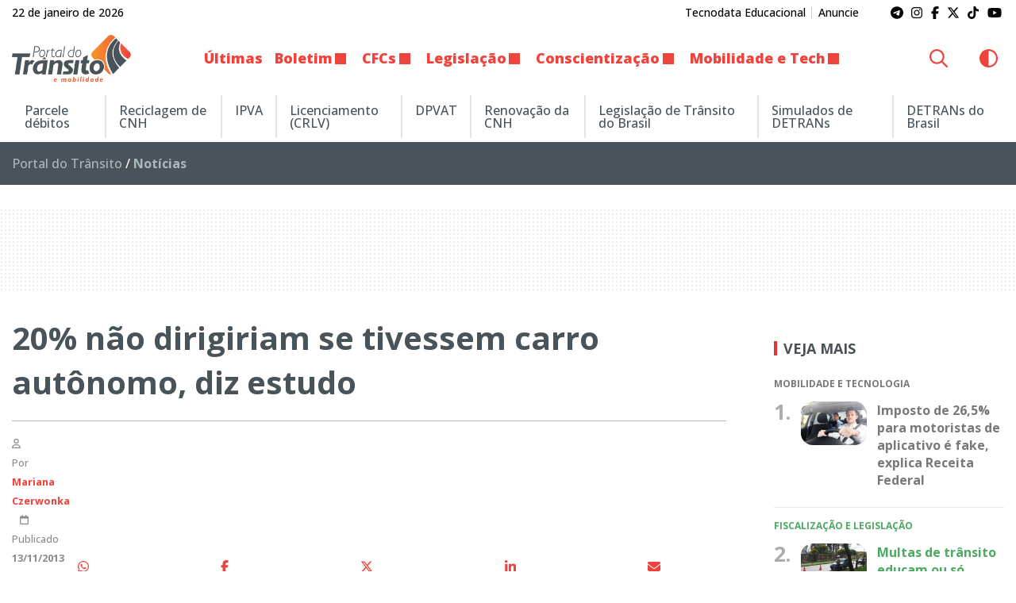

--- FILE ---
content_type: text/html; charset=UTF-8
request_url: https://www.portaldotransito.com.br/noticias/20-nao-dirigiriam-se-tivessem-carro-autonomo-2/
body_size: 24342
content:
<!DOCTYPE html>
<html lang="pt-BR">

<head itemscope itemtype="http://schema.org/WebSite">
    <meta http-equiv="Content-Type" content="text/html; charset=UTF-8">
    <meta http-equiv="x-ua-compatible" content="ie=edge">
    <meta name="google" content="nositelinkssearchbox">
    <meta name="viewport" content="width=device-width, initial-scale=1.0">
        <meta name="theme-color" content="#ffffff">
    <meta name="color-scheme" content="light dark">
    <meta name="msapplication-navbutton-color" content="#ffffff">
    <meta name="apple-mobile-web-app-status-bar-style" content="default">
            <link rel="shortcut icon" href="https://www.portaldotransito.com.br/wp-content/themes/portal-ch-portaldotransito/img/favicon.ico">
            <link rel="apple-touch-icon" href="https://www.portaldotransito.com.br/wp-content/themes/portal-ch-portaldotransito/img/icon.png">
            <link rel="apple-touch-icon-precomposed" href="https://www.portaldotransito.com.br/wp-content/themes/portal-ch-portaldotransito/img/appicon.png">
    <meta name='robots' content='index, follow, max-image-preview:large, max-snippet:-1, max-video-preview:-1' />

	<!-- This site is optimized with the Yoast SEO Premium plugin v25.5 (Yoast SEO v26.8) - https://yoast.com/product/yoast-seo-premium-wordpress/ -->
	<title>20% não dirigiriam se tivessem carro autônomo, diz estudo</title>
	<meta name="description" content="Os entrevistados não dirigiriam se pudessem ter um carro autônomo, apostando no conforto e na possibilidade de realizar outras tarefas estando no trânsito." />
	<link rel="canonical" href="https://www.portaldotransito.com.br/noticias/20-nao-dirigiriam-se-tivessem-carro-autonomo-2/" />
	<meta property="og:locale" content="pt_BR" />
	<meta property="og:type" content="article" />
	<meta property="og:title" content="20% não dirigiriam se tivessem carro autônomo, diz estudo" />
	<meta property="og:description" content="Os entrevistados não dirigiriam se pudessem ter um carro autônomo, apostando no conforto e na possibilidade de realizar outras tarefas estando no trânsito." />
	<meta property="og:url" content="https://www.portaldotransito.com.br/noticias/20-nao-dirigiriam-se-tivessem-carro-autonomo-2/" />
	<meta property="og:site_name" content="Portal do Trânsito, Mobilidade &amp; Sustentabilidade" />
	<meta property="article:publisher" content="https://www.facebook.com/portaltransito" />
	<meta property="article:published_time" content="2013-11-13T04:00:00+00:00" />
	<meta property="article:modified_time" content="2022-11-09T02:25:25+00:00" />
	<meta property="og:image" content="https://www.portaldotransito.com.br/wp-content/uploads/2022/11/camera-traseira_web.jpg?v=22.01.9.00.52" />
	<meta property="og:image:width" content="295" />
	<meta property="og:image:height" content="221" />
	<meta property="og:image:type" content="image/jpeg" />
	<meta name="author" content="Mariana Czerwonka" />
	<meta name="twitter:card" content="summary_large_image" />
	<meta name="twitter:creator" content="@portaltransito" />
	<meta name="twitter:site" content="@portaltransito" />
	<meta name="twitter:label1" content="Escrito por" />
	<meta name="twitter:data1" content="Mariana Czerwonka" />
	<meta name="twitter:label2" content="Est. tempo de leitura" />
	<meta name="twitter:data2" content="1 minuto" />
	<script type="application/ld+json" class="yoast-schema-graph">{"@context":"https://schema.org","@graph":[{"@type":"NewsArticle","@id":"https://www.portaldotransito.com.br/noticias/20-nao-dirigiriam-se-tivessem-carro-autonomo-2/#article","isPartOf":{"@id":"https://www.portaldotransito.com.br/noticias/20-nao-dirigiriam-se-tivessem-carro-autonomo-2/"},"author":{"name":"Mariana Czerwonka","@id":"https://www.portaldotransito.com.br/#/schema/person/67815f0b27dea88be21415f52588a542"},"headline":"20% não dirigiriam se tivessem carro autônomo, diz estudo","datePublished":"2013-11-13T04:00:00+00:00","dateModified":"2022-11-09T02:25:25+00:00","mainEntityOfPage":{"@id":"https://www.portaldotransito.com.br/noticias/20-nao-dirigiriam-se-tivessem-carro-autonomo-2/"},"wordCount":213,"commentCount":0,"publisher":{"@id":"https://www.portaldotransito.com.br/#organization"},"image":{"@id":"https://www.portaldotransito.com.br/noticias/20-nao-dirigiriam-se-tivessem-carro-autonomo-2/#primaryimage"},"thumbnailUrl":"https://www.portaldotransito.com.br/wp-content/uploads/2022/11/camera-traseira_web.jpg","articleSection":["Notícias"],"inLanguage":"pt-BR","potentialAction":[{"@type":"CommentAction","name":"Comment","target":["https://www.portaldotransito.com.br/noticias/20-nao-dirigiriam-se-tivessem-carro-autonomo-2/#respond"]}],"copyrightYear":"2013","copyrightHolder":{"@id":"https://www.portaldotransito.com.br/#organization"}},{"@type":"WebPage","@id":"https://www.portaldotransito.com.br/noticias/20-nao-dirigiriam-se-tivessem-carro-autonomo-2/","url":"https://www.portaldotransito.com.br/noticias/20-nao-dirigiriam-se-tivessem-carro-autonomo-2/","name":"20% não dirigiriam se tivessem carro autônomo, diz estudo","isPartOf":{"@id":"https://www.portaldotransito.com.br/#website"},"primaryImageOfPage":{"@id":"https://www.portaldotransito.com.br/noticias/20-nao-dirigiriam-se-tivessem-carro-autonomo-2/#primaryimage"},"image":{"@id":"https://www.portaldotransito.com.br/noticias/20-nao-dirigiriam-se-tivessem-carro-autonomo-2/#primaryimage"},"thumbnailUrl":"https://www.portaldotransito.com.br/wp-content/uploads/2022/11/camera-traseira_web.jpg","datePublished":"2013-11-13T04:00:00+00:00","dateModified":"2022-11-09T02:25:25+00:00","description":"Os entrevistados não dirigiriam se pudessem ter um carro autônomo, apostando no conforto e na possibilidade de realizar outras tarefas estando no trânsito.","breadcrumb":{"@id":"https://www.portaldotransito.com.br/noticias/20-nao-dirigiriam-se-tivessem-carro-autonomo-2/#breadcrumb"},"inLanguage":"pt-BR","potentialAction":[{"@type":"ReadAction","target":["https://www.portaldotransito.com.br/noticias/20-nao-dirigiriam-se-tivessem-carro-autonomo-2/"]}]},{"@type":"ImageObject","inLanguage":"pt-BR","@id":"https://www.portaldotransito.com.br/noticias/20-nao-dirigiriam-se-tivessem-carro-autonomo-2/#primaryimage","url":"https://www.portaldotransito.com.br/wp-content/uploads/2022/11/camera-traseira_web.jpg","contentUrl":"https://www.portaldotransito.com.br/wp-content/uploads/2022/11/camera-traseira_web.jpg","width":295,"height":221},{"@type":"BreadcrumbList","@id":"https://www.portaldotransito.com.br/noticias/20-nao-dirigiriam-se-tivessem-carro-autonomo-2/#breadcrumb","itemListElement":[{"@type":"ListItem","position":1,"name":"Portal do Trânsito","item":"https://www.portaldotransito.com.br/"},{"@type":"ListItem","position":2,"name":"Notícias"}]},{"@type":"WebSite","@id":"https://www.portaldotransito.com.br/#website","url":"https://www.portaldotransito.com.br/","name":"Portal do Trânsito","description":"As principais notícias e informações do trânsito, mobilidade, sustentabilidade e muito mais!","publisher":{"@id":"https://www.portaldotransito.com.br/#organization"},"alternateName":"Portal do Trânsito & Mobilidade","potentialAction":[{"@type":"SearchAction","target":{"@type":"EntryPoint","urlTemplate":"https://www.portaldotransito.com.br/?s={search_term_string}"},"query-input":{"@type":"PropertyValueSpecification","valueRequired":true,"valueName":"search_term_string"}}],"inLanguage":"pt-BR"},{"@type":"Organization","@id":"https://www.portaldotransito.com.br/#organization","name":"Portal do Trânsito","url":"https://www.portaldotransito.com.br/","logo":{"@type":"ImageObject","inLanguage":"pt-BR","@id":"https://www.portaldotransito.com.br/#/schema/logo/image/","url":"https://www.portaldotransito.com.br/wp-content/uploads/2022/07/portaldotransito-v.png","contentUrl":"https://www.portaldotransito.com.br/wp-content/uploads/2022/07/portaldotransito-v.png","width":300,"height":238,"caption":"Portal do Trânsito"},"image":{"@id":"https://www.portaldotransito.com.br/#/schema/logo/image/"},"sameAs":["https://www.facebook.com/portaltransito","https://x.com/portaltransito","https://www.instagram.com/portaltransito/","https://www.youtube.com/user/PortalTransito","https://www.tiktok.com/@portaltransito/"]},{"@type":"Person","@id":"https://www.portaldotransito.com.br/#/schema/person/67815f0b27dea88be21415f52588a542","name":"Mariana Czerwonka","image":{"@type":"ImageObject","inLanguage":"pt-BR","@id":"https://www.portaldotransito.com.br/#/schema/person/image/","url":"https://secure.gravatar.com/avatar/acd27fca2929f04c057193d302e67370bf512dde82807fb47c0f42c1a856584b?s=96&d=mm&r=g","contentUrl":"https://secure.gravatar.com/avatar/acd27fca2929f04c057193d302e67370bf512dde82807fb47c0f42c1a856584b?s=96&d=mm&r=g","caption":"Mariana Czerwonka"},"description":"Meu nome é Mariana, sou formada em jornalismo pela Universidade Tuiuti do Paraná e especialista em Comunicação Empresarial, pela PUC/PR. Desde que comecei a trabalhar, me envolvi com o trânsito, mais especificamente com Educação de Trânsito. Não tem prazer maior no mundo do que trabalhar por um propósito. Posso dizer com orgulho que tenho um grande objetivo: ajudar a salvar vidas! Esse é o meu trabalho. Hoje me sinto um pouco especialista em trânsito, pois já são 11 anos acompanhando diariamente as notícias, as leis, resoluções, e as polêmicas sobre o tema. Sou responsável pelo Portal do Trânsito, um ambiente verdadeiramente integrador de informações, atividades, produtos e serviços na área de trânsito.","url":"https://www.portaldotransito.com.br/author/mariana/"}]}</script>
	<!-- / Yoast SEO Premium plugin. -->


<link rel="alternate" type="application/rss+xml" title="Feed para Portal do Trânsito, Mobilidade &amp; Sustentabilidade &raquo;" href="https://www.portaldotransito.com.br/feed/" />
<link rel="alternate" title="oEmbed (JSON)" type="application/json+oembed" href="https://www.portaldotransito.com.br/wp-json/oembed/1.0/embed?url=https%3A%2F%2Fwww.portaldotransito.com.br%2Fnoticias%2F20-nao-dirigiriam-se-tivessem-carro-autonomo-2%2F" />
<link rel="alternate" title="oEmbed (XML)" type="text/xml+oembed" href="https://www.portaldotransito.com.br/wp-json/oembed/1.0/embed?url=https%3A%2F%2Fwww.portaldotransito.com.br%2Fnoticias%2F20-nao-dirigiriam-se-tivessem-carro-autonomo-2%2F&#038;format=xml" />
<style id='wp-img-auto-sizes-contain-inline-css' type='text/css'>
img:is([sizes=auto i],[sizes^="auto," i]){contain-intrinsic-size:3000px 1500px}
/*# sourceURL=wp-img-auto-sizes-contain-inline-css */
</style>

<link rel='stylesheet' id='foundation-css' href='https://www.portaldotransito.com.br/wp-content/themes/portal-ch/css/foundation.min.css?ver=6.9' type='text/css' media='all' />
<link data-no-optimize="1" crossorigin="anonymous" rel='stylesheet' id='theme-font-0-css' href='https://fonts.googleapis.com/css2?family=Open+Sans:wght@300;500;600;700;800&#038;display=swap' type='text/css' media='all' />
<link rel='stylesheet' id='main-css' href='https://www.portaldotransito.com.br/wp-content/themes/portal-ch/style.css?ver=21.01.23.27.12' type='text/css' media='all' />
<link rel='stylesheet' id='fancybox-css' href='https://www.portaldotransito.com.br/wp-content/themes/portal-ch/css/jquery.fancybox.min.css?ver=6.9' type='text/css' media='all' />
<link rel='stylesheet' id='child-css' href='https://www.portaldotransito.com.br/wp-content/themes/portal-ch-portaldotransito/style.css?ver=19.11.18.37.39' type='text/css' media='all' />
<link rel='stylesheet' id='wp-block-library-css' href='https://www.portaldotransito.com.br/wp-includes/css/dist/block-library/style.min.css?ver=6.9' type='text/css' media='all' />
<style id='global-styles-inline-css' type='text/css'>
:root{--wp--preset--aspect-ratio--square: 1;--wp--preset--aspect-ratio--4-3: 4/3;--wp--preset--aspect-ratio--3-4: 3/4;--wp--preset--aspect-ratio--3-2: 3/2;--wp--preset--aspect-ratio--2-3: 2/3;--wp--preset--aspect-ratio--16-9: 16/9;--wp--preset--aspect-ratio--9-16: 9/16;--wp--preset--color--black: #000000;--wp--preset--color--cyan-bluish-gray: #abb8c3;--wp--preset--color--white: #ffffff;--wp--preset--color--pale-pink: #f78da7;--wp--preset--color--vivid-red: #cf2e2e;--wp--preset--color--luminous-vivid-orange: #ff6900;--wp--preset--color--luminous-vivid-amber: #fcb900;--wp--preset--color--light-green-cyan: #7bdcb5;--wp--preset--color--vivid-green-cyan: #00d084;--wp--preset--color--pale-cyan-blue: #8ed1fc;--wp--preset--color--vivid-cyan-blue: #0693e3;--wp--preset--color--vivid-purple: #9b51e0;--wp--preset--gradient--vivid-cyan-blue-to-vivid-purple: linear-gradient(135deg,rgb(6,147,227) 0%,rgb(155,81,224) 100%);--wp--preset--gradient--light-green-cyan-to-vivid-green-cyan: linear-gradient(135deg,rgb(122,220,180) 0%,rgb(0,208,130) 100%);--wp--preset--gradient--luminous-vivid-amber-to-luminous-vivid-orange: linear-gradient(135deg,rgb(252,185,0) 0%,rgb(255,105,0) 100%);--wp--preset--gradient--luminous-vivid-orange-to-vivid-red: linear-gradient(135deg,rgb(255,105,0) 0%,rgb(207,46,46) 100%);--wp--preset--gradient--very-light-gray-to-cyan-bluish-gray: linear-gradient(135deg,rgb(238,238,238) 0%,rgb(169,184,195) 100%);--wp--preset--gradient--cool-to-warm-spectrum: linear-gradient(135deg,rgb(74,234,220) 0%,rgb(151,120,209) 20%,rgb(207,42,186) 40%,rgb(238,44,130) 60%,rgb(251,105,98) 80%,rgb(254,248,76) 100%);--wp--preset--gradient--blush-light-purple: linear-gradient(135deg,rgb(255,206,236) 0%,rgb(152,150,240) 100%);--wp--preset--gradient--blush-bordeaux: linear-gradient(135deg,rgb(254,205,165) 0%,rgb(254,45,45) 50%,rgb(107,0,62) 100%);--wp--preset--gradient--luminous-dusk: linear-gradient(135deg,rgb(255,203,112) 0%,rgb(199,81,192) 50%,rgb(65,88,208) 100%);--wp--preset--gradient--pale-ocean: linear-gradient(135deg,rgb(255,245,203) 0%,rgb(182,227,212) 50%,rgb(51,167,181) 100%);--wp--preset--gradient--electric-grass: linear-gradient(135deg,rgb(202,248,128) 0%,rgb(113,206,126) 100%);--wp--preset--gradient--midnight: linear-gradient(135deg,rgb(2,3,129) 0%,rgb(40,116,252) 100%);--wp--preset--font-size--small: 13px;--wp--preset--font-size--medium: 20px;--wp--preset--font-size--large: 36px;--wp--preset--font-size--x-large: 42px;--wp--preset--spacing--20: 0.44rem;--wp--preset--spacing--30: 0.67rem;--wp--preset--spacing--40: 1rem;--wp--preset--spacing--50: 1.5rem;--wp--preset--spacing--60: 2.25rem;--wp--preset--spacing--70: 3.38rem;--wp--preset--spacing--80: 5.06rem;--wp--preset--shadow--natural: 6px 6px 9px rgba(0, 0, 0, 0.2);--wp--preset--shadow--deep: 12px 12px 50px rgba(0, 0, 0, 0.4);--wp--preset--shadow--sharp: 6px 6px 0px rgba(0, 0, 0, 0.2);--wp--preset--shadow--outlined: 6px 6px 0px -3px rgb(255, 255, 255), 6px 6px rgb(0, 0, 0);--wp--preset--shadow--crisp: 6px 6px 0px rgb(0, 0, 0);}:where(.is-layout-flex){gap: 0.5em;}:where(.is-layout-grid){gap: 0.5em;}body .is-layout-flex{display: flex;}.is-layout-flex{flex-wrap: wrap;align-items: center;}.is-layout-flex > :is(*, div){margin: 0;}body .is-layout-grid{display: grid;}.is-layout-grid > :is(*, div){margin: 0;}:where(.wp-block-columns.is-layout-flex){gap: 2em;}:where(.wp-block-columns.is-layout-grid){gap: 2em;}:where(.wp-block-post-template.is-layout-flex){gap: 1.25em;}:where(.wp-block-post-template.is-layout-grid){gap: 1.25em;}.has-black-color{color: var(--wp--preset--color--black) !important;}.has-cyan-bluish-gray-color{color: var(--wp--preset--color--cyan-bluish-gray) !important;}.has-white-color{color: var(--wp--preset--color--white) !important;}.has-pale-pink-color{color: var(--wp--preset--color--pale-pink) !important;}.has-vivid-red-color{color: var(--wp--preset--color--vivid-red) !important;}.has-luminous-vivid-orange-color{color: var(--wp--preset--color--luminous-vivid-orange) !important;}.has-luminous-vivid-amber-color{color: var(--wp--preset--color--luminous-vivid-amber) !important;}.has-light-green-cyan-color{color: var(--wp--preset--color--light-green-cyan) !important;}.has-vivid-green-cyan-color{color: var(--wp--preset--color--vivid-green-cyan) !important;}.has-pale-cyan-blue-color{color: var(--wp--preset--color--pale-cyan-blue) !important;}.has-vivid-cyan-blue-color{color: var(--wp--preset--color--vivid-cyan-blue) !important;}.has-vivid-purple-color{color: var(--wp--preset--color--vivid-purple) !important;}.has-black-background-color{background-color: var(--wp--preset--color--black) !important;}.has-cyan-bluish-gray-background-color{background-color: var(--wp--preset--color--cyan-bluish-gray) !important;}.has-white-background-color{background-color: var(--wp--preset--color--white) !important;}.has-pale-pink-background-color{background-color: var(--wp--preset--color--pale-pink) !important;}.has-vivid-red-background-color{background-color: var(--wp--preset--color--vivid-red) !important;}.has-luminous-vivid-orange-background-color{background-color: var(--wp--preset--color--luminous-vivid-orange) !important;}.has-luminous-vivid-amber-background-color{background-color: var(--wp--preset--color--luminous-vivid-amber) !important;}.has-light-green-cyan-background-color{background-color: var(--wp--preset--color--light-green-cyan) !important;}.has-vivid-green-cyan-background-color{background-color: var(--wp--preset--color--vivid-green-cyan) !important;}.has-pale-cyan-blue-background-color{background-color: var(--wp--preset--color--pale-cyan-blue) !important;}.has-vivid-cyan-blue-background-color{background-color: var(--wp--preset--color--vivid-cyan-blue) !important;}.has-vivid-purple-background-color{background-color: var(--wp--preset--color--vivid-purple) !important;}.has-black-border-color{border-color: var(--wp--preset--color--black) !important;}.has-cyan-bluish-gray-border-color{border-color: var(--wp--preset--color--cyan-bluish-gray) !important;}.has-white-border-color{border-color: var(--wp--preset--color--white) !important;}.has-pale-pink-border-color{border-color: var(--wp--preset--color--pale-pink) !important;}.has-vivid-red-border-color{border-color: var(--wp--preset--color--vivid-red) !important;}.has-luminous-vivid-orange-border-color{border-color: var(--wp--preset--color--luminous-vivid-orange) !important;}.has-luminous-vivid-amber-border-color{border-color: var(--wp--preset--color--luminous-vivid-amber) !important;}.has-light-green-cyan-border-color{border-color: var(--wp--preset--color--light-green-cyan) !important;}.has-vivid-green-cyan-border-color{border-color: var(--wp--preset--color--vivid-green-cyan) !important;}.has-pale-cyan-blue-border-color{border-color: var(--wp--preset--color--pale-cyan-blue) !important;}.has-vivid-cyan-blue-border-color{border-color: var(--wp--preset--color--vivid-cyan-blue) !important;}.has-vivid-purple-border-color{border-color: var(--wp--preset--color--vivid-purple) !important;}.has-vivid-cyan-blue-to-vivid-purple-gradient-background{background: var(--wp--preset--gradient--vivid-cyan-blue-to-vivid-purple) !important;}.has-light-green-cyan-to-vivid-green-cyan-gradient-background{background: var(--wp--preset--gradient--light-green-cyan-to-vivid-green-cyan) !important;}.has-luminous-vivid-amber-to-luminous-vivid-orange-gradient-background{background: var(--wp--preset--gradient--luminous-vivid-amber-to-luminous-vivid-orange) !important;}.has-luminous-vivid-orange-to-vivid-red-gradient-background{background: var(--wp--preset--gradient--luminous-vivid-orange-to-vivid-red) !important;}.has-very-light-gray-to-cyan-bluish-gray-gradient-background{background: var(--wp--preset--gradient--very-light-gray-to-cyan-bluish-gray) !important;}.has-cool-to-warm-spectrum-gradient-background{background: var(--wp--preset--gradient--cool-to-warm-spectrum) !important;}.has-blush-light-purple-gradient-background{background: var(--wp--preset--gradient--blush-light-purple) !important;}.has-blush-bordeaux-gradient-background{background: var(--wp--preset--gradient--blush-bordeaux) !important;}.has-luminous-dusk-gradient-background{background: var(--wp--preset--gradient--luminous-dusk) !important;}.has-pale-ocean-gradient-background{background: var(--wp--preset--gradient--pale-ocean) !important;}.has-electric-grass-gradient-background{background: var(--wp--preset--gradient--electric-grass) !important;}.has-midnight-gradient-background{background: var(--wp--preset--gradient--midnight) !important;}.has-small-font-size{font-size: var(--wp--preset--font-size--small) !important;}.has-medium-font-size{font-size: var(--wp--preset--font-size--medium) !important;}.has-large-font-size{font-size: var(--wp--preset--font-size--large) !important;}.has-x-large-font-size{font-size: var(--wp--preset--font-size--x-large) !important;}
/*# sourceURL=global-styles-inline-css */
</style>

<style id='classic-theme-styles-inline-css' type='text/css'>
/*! This file is auto-generated */
.wp-block-button__link{color:#fff;background-color:#32373c;border-radius:9999px;box-shadow:none;text-decoration:none;padding:calc(.667em + 2px) calc(1.333em + 2px);font-size:1.125em}.wp-block-file__button{background:#32373c;color:#fff;text-decoration:none}
/*# sourceURL=/wp-includes/css/classic-themes.min.css */
</style>
<style id='font-awesome-svg-styles-default-inline-css' type='text/css'>
.svg-inline--fa {
  display: inline-block;
  height: 1em;
  overflow: visible;
  vertical-align: -.125em;
}
/*# sourceURL=font-awesome-svg-styles-default-inline-css */
</style>
<link rel='stylesheet' id='font-awesome-svg-styles-css' href='https://www.portaldotransito.com.br/wp-content/uploads/font-awesome/v6.7.2/css/svg-with-js.css' type='text/css' media='all' />
<style id='font-awesome-svg-styles-inline-css' type='text/css'>
   .wp-block-font-awesome-icon svg::before,
   .wp-rich-text-font-awesome-icon svg::before {content: unset;}
/*# sourceURL=font-awesome-svg-styles-inline-css */
</style>
<link rel='stylesheet' id='contact-form-7-css' href='https://www.portaldotransito.com.br/wp-content/plugins/contact-form-7/includes/css/styles.css?ver=6.1.4' type='text/css' media='all' />
<script type="text/javascript" src="https://www.portaldotransito.com.br/wp-includes/js/jquery/jquery.min.js?ver=3.7.1" id="jquery-core-js"></script>
<script type="text/javascript" src="https://www.portaldotransito.com.br/wp-includes/js/jquery/jquery-migrate.min.js?ver=3.4.1" id="jquery-migrate-js"></script>
<script type="text/javascript" src="https://www.portaldotransito.com.br/wp-content/themes/portal-ch/js/lib/foundation.min.js?ver=6.4.3" id="foundation-js"></script>
<script type="text/javascript" src="https://www.portaldotransito.com.br/wp-content/themes/portal-ch/js/lib/jquery.fancybox.min.js?ver=3.5.6" id="fancybox-js"></script>
<script type="text/javascript" src="https://www.portaldotransito.com.br/wp-content/themes/portal-ch/js/lib/jquery.marquee.min.js?ver=1.0" id="marquee-js"></script>
<script type="text/javascript" src="https://www.portaldotransito.com.br/wp-content/themes/portal-ch/js/lib/jquery.ias.min.js?ver=2.2.3" id="ias-js"></script>
<script type="text/javascript" src="https://www.portaldotransito.com.br/wp-content/themes/portal-ch/js/lib/swup.min.js?ver=4.6.0" id="swup-js"></script>
<script type="text/javascript" src="https://www.portaldotransito.com.br/wp-content/themes/portal-ch/js/lib/swup.head-plugin.min.js?ver=2.2.0" id="swup-head-plugin-js"></script>
<script type="text/javascript" src="https://www.portaldotransito.com.br/wp-content/themes/portal-ch/js/lib/swup.progress-plugin.min.js?ver=3.1.2" id="swup-progress-plugin-js"></script>
<script type="text/javascript" src="https://www.portaldotransito.com.br/wp-content/themes/portal-ch/js/lib/swup.scripts-plugin.min.js?ver=2.1.0" id="swup-scripts-plugin-js"></script>
<script type="text/javascript" src="https://www.portaldotransito.com.br/wp-content/themes/portal-ch/js/lib/swup.body-class-plugin.min.js?ver=3.2.0" id="swup-body-class-plugin-js"></script>
<script defer crossorigin="anonymous" data-swup-reload-script data-no-optimize="1" type="text/javascript" src="https://kit.fontawesome.com/8c1780e2c1.js" id="font-awesome-official-js"></script>
<link rel='shortlink' href='https://www.portaldotransito.com.br/?p=22008' />
<style id="css-variables" type="text/css">:host,:root{--ch-white:#ffffff;--ch-off-white:#f9f9f9;--ch-extra-light-gray:#f1f1f1;--ch-light-gray:#e8e8e8;--ch-medium-gray:#b4b4b4;--ch-gray:#8b8a8f;--ch-dim-gray:#646464;--ch-dark-gray:#292a2a;--ch-extra-dark-gray:#202020;--ch-light-blue:#b3d4fd;--ch-medium-blue:#204e8a;--ch-extra-dark-blue:#202832;--ch-yellow:#ffb500;--ch-medium-yellow:#f8a602;--ch-dark-yellow:#dc9c00;--ch-black:#0a0a0a;--ch-dark-theme-bg:#121212;--ch-half-gutter:0.46875rem;--ch-gutter:0.9375rem;--ch-double-gutter:1.875rem;--ch-triple-gutter:3.75rem;--ch-custom-text-color:var(--ch-black);--ch-custom-links-color:#ef423d;--ch-custom-links-color-hover:#c63333;--ch-custom-buttons-color:#f26032;--ch-custom-buttons-color-hover:#ef423d;--ch-custom-tiny-bar-bg:var(--ch-extra-light-gray);--ch-custom-tiny-bar-text-color:#292a2a;--ch-custom-tiny-bar-links:var(--ch-dim-gray);--ch-custom-inverted-tiny-bar-links:#9b9b9b;--ch-custom-header-dynamic-bg:#ffffff;--ch-custom-header-fixed-bg:#ffffff;--ch-custom-header-links:#ef433d;--ch-custom-header-links-hover:var(--ch-dark-gray);--ch-custom-header-submenu-bg:var(--ch-white);--ch-custom-header-submenu-links:var(--ch-dark-gray);--ch-custom-header-submenu-bg-hover:#ef433d;--ch-custom-header-submenu-links-hover:#ffffff;--ch-custom-footer-bg-color:var(--ch-extra-light-gray);--ch-custom-footer-links:#292a2a;--ch-custom-footer-links-hover:var(--ch-dark-gray);--ch-custom-footer-social-links:#f16438;--ch-custom-copyright-bar-bg:var(--ch-dark-gray);--ch-custom-copyright-bar-text-color:var(--ch-medium-gray);--ch-custom-cookie-banner-bg-color:var(--ch-white);--ch-custom-cookie-banner-text-color:#0a0a0a;--ch-custom-body-font-family:"Open Sans";--ch-custom-titles-font-family:var(--ch-custom-body-font-family);--ch-custom-body-text-size:16px;--ch-custom-article-text-size:1.1rem;--ch-custom-article-font-weight:normal;--ch-custom-tiny-bar-text-size:.875rem;--ch-custom-h1-size:2.5rem;--ch-custom-h2-size:2.2rem;--ch-custom-h3-size:1.8rem;--ch-custom-h4-size:1.6rem;--ch-custom-h5-size:1.4rem;--ch-custom-h6-size:1.2rem}</style>      <meta name="onesignal" content="wordpress-plugin"/>
            <script>

      window.OneSignalDeferred = window.OneSignalDeferred || [];

      OneSignalDeferred.push(function(OneSignal) {
        var oneSignal_options = {};
        window._oneSignalInitOptions = oneSignal_options;

        oneSignal_options['serviceWorkerParam'] = { scope: '/wp-content/plugins/onesignal-free-web-push-notifications/sdk_files/push/onesignal/' };
oneSignal_options['serviceWorkerPath'] = 'OneSignalSDKWorker.js';

        OneSignal.Notifications.setDefaultUrl("https://www.portaldotransito.com.br");

        oneSignal_options['wordpress'] = true;
oneSignal_options['appId'] = '460e56b3-3dfc-4eba-ae62-f74c9dcb2b9c';
oneSignal_options['allowLocalhostAsSecureOrigin'] = true;
oneSignal_options['welcomeNotification'] = { };
oneSignal_options['welcomeNotification']['title'] = "Portal do Trânsito";
oneSignal_options['welcomeNotification']['message'] = "Obrigado por se inscrever! Aproveite as novidades.";
oneSignal_options['path'] = "https://www.portaldotransito.com.br/wp-content/plugins/onesignal-free-web-push-notifications/sdk_files/";
oneSignal_options['safari_web_id'] = "web.onesignal.auto.06522562-c4bd-4797-b0b8-e15944eb45af";
oneSignal_options['promptOptions'] = { };
oneSignal_options['promptOptions']['actionMessage'] = "Quer ficar atualizado e receber notificações do portal?";
oneSignal_options['promptOptions']['acceptButtonText'] = "Sim";
oneSignal_options['promptOptions']['cancelButtonText'] = "Não, obrigado";
oneSignal_options['notifyButton'] = { };
oneSignal_options['notifyButton']['enable'] = true;
oneSignal_options['notifyButton']['position'] = 'bottom-left';
oneSignal_options['notifyButton']['theme'] = 'inverse';
oneSignal_options['notifyButton']['size'] = 'medium';
oneSignal_options['notifyButton']['showCredit'] = true;
oneSignal_options['notifyButton']['text'] = {};
oneSignal_options['notifyButton']['text']['tip.state.unsubscribed'] = 'Inscreva-se para receber notificações';
oneSignal_options['notifyButton']['text']['tip.state.subscribed'] = 'Você já está recebendo nossas notificações :)';
oneSignal_options['notifyButton']['text']['tip.state.blocked'] = 'Você bloqueou as notificações';
oneSignal_options['notifyButton']['text']['message.action.subscribed'] = 'Obrigado por se inscrever!';
oneSignal_options['notifyButton']['text']['message.action.resubscribed'] = 'Você se inscreveu para receber novamente';
oneSignal_options['notifyButton']['text']['message.action.unsubscribed'] = 'Você não receberá mais notificações';
oneSignal_options['notifyButton']['text']['dialog.main.title'] = 'Gerenciar notificações';
oneSignal_options['notifyButton']['text']['dialog.main.button.subscribe'] = 'Receber notificações';
oneSignal_options['notifyButton']['text']['dialog.main.button.unsubscribe'] = 'Parar de receber notificações';
oneSignal_options['notifyButton']['text']['dialog.blocked.title'] = 'Desbloquear notificações';
oneSignal_options['notifyButton']['text']['dialog.blocked.message'] = 'Siga estas instruções para desbloquear:';
oneSignal_options['notifyButton']['colors'] = {};
oneSignal_options['notifyButton']['colors']['circle.background'] = '#48535a';
oneSignal_options['notifyButton']['colors']['circle.foreground'] = '#ffffff';
oneSignal_options['notifyButton']['colors']['badge.background'] = '#48535a';
oneSignal_options['notifyButton']['colors']['badge.foreground'] = '#ffffff';
oneSignal_options['notifyButton']['colors']['badge.bordercolor'] = '#ffffff';
oneSignal_options['notifyButton']['colors']['pulse.color'] = '#f96239';
oneSignal_options['notifyButton']['colors']['dialog.button.background'] = '#e73331';
oneSignal_options['notifyButton']['colors']['dialog.button.background.hovering'] = '#fe9d2b';
oneSignal_options['notifyButton']['offset'] = {};
              OneSignal.init(window._oneSignalInitOptions);
              OneSignal.Slidedown.promptPush()      });

      function documentInitOneSignal() {
        var oneSignal_elements = document.getElementsByClassName("OneSignal-prompt");

        var oneSignalLinkClickHandler = function(event) { OneSignal.Notifications.requestPermission(); event.preventDefault(); };        for(var i = 0; i < oneSignal_elements.length; i++)
          oneSignal_elements[i].addEventListener('click', oneSignalLinkClickHandler, false);
      }

      if (document.readyState === 'complete') {
           documentInitOneSignal();
      }
      else {
           window.addEventListener("load", function(event){
               documentInitOneSignal();
          });
      }
    </script>
<link rel="amphtml" href="https://www.portaldotransito.com.br/noticias/20-nao-dirigiriam-se-tivessem-carro-autonomo-2/amp/">		<style type="text/css" id="wp-custom-css">
			body.home #main-content section.grid-container section:last-of-type {
	margin-bottom: 0;
}
article + .grid-x + .publicidade {
	background: transparent;
}
article #post-content + .publicidade .mc4wp-form .cell,
.fl-module .mc4wp-form .cell{
	width: 46%;
}
.mc4wp-form label {
	line-height:1;
	margin-bottom:.5rem;
	font-size:.8rem;
}
.mc4wp-form input[type="checkbox"] {
	margin: 0;
}
.widget_mc4wp_form_widget .mc4wp-form-fields input.button {
    margin-bottom: 0;
}
#taboola-below-article-thumbnails {
	max-width: 100% !important;
}
.infinite-item ~ div:not([class]) {
	padding: 0 !important;
	margin-bottom: 1.875rem !important;
}
@media all and (max-width: 768px) {
	.tiny-bar .social a {
		padding: .5rem .4rem;
	}
}		</style>
		    <script type="text/javascript">
        var ajaxurl = "https://www.portaldotransito.com.br/wp-admin/admin-ajax.php";
    </script>
    <!-- Google Tag Manager -->
<script>(function(w,d,s,l,i){w[l]=w[l]||[];w[l].push({'gtm.start':
new Date().getTime(),event:'gtm.js'});var f=d.getElementsByTagName(s)[0],
j=d.createElement(s),dl=l!='dataLayer'?'&l='+l:'';j.async=true;j.src=
'https://www.googletagmanager.com/gtm.js?id='+i+dl;f.parentNode.insertBefore(j,f);
})(window,document,'script','dataLayer','GTM-PDK74C9');</script>
<!-- End Google Tag Manager --></head>

<body class="wp-singular post-template-default single single-post postid-22008 single-format-standard wp-custom-logo wp-theme-portal-ch wp-child-theme-portal-ch-portaldotransito fl-builder-2-10-0-5 fl-themer-1-5-2-1 fl-no-js">
                <!-- Google Tag Manager (noscript) -->
<noscript><iframe src="https://www.googletagmanager.com/ns.html?id=GTM-PDK74C9"
height="0" width="0" style="display:none;visibility:hidden"></iframe></noscript>
<!-- End Google Tag Manager (noscript) -->        <header id="top" data-sticky-container>
        <div class="sticky"  data-sticky-on="small" data-sticky data-margin-top="0" data-top-anchor="32">
            <div class="tiny-bar show-for-medium">
                <div class="grid-container">
                    <div class="grid-x grid-padding-x align-middle">
                        <div class="cell shrink medium-auto">
                            <p>22 de janeiro de 2026</p>                        </div>
                        <div class="cell shrink show-for-medium">
                            <nav class="text-center medium-text-right"><ul id="menu-institucional" class="menu"><li id="menu-item-50369" class="menu-item menu-item-type-custom menu-item-object-custom menu-item-50369"><a href="https://grupotecnodata.com.br/">Tecnodata Educacional</a></li>
<li id="menu-item-295" class="menu-item menu-item-type-post_type menu-item-object-page menu-item-295"><a href="https://www.portaldotransito.com.br/anuncie/">Anuncie</a></li>
</ul></nav>                        </div>
                            <div class="cell auto medium-shrink text-right">
        <div itemscope itemtype="http://schema.org/WebSite" class="social">
            <link itemprop="url" href="https://www.portaldotransito.com.br">
                                <a itemprop="sameAs" href="https://t.me/portaldotransito" target="_blank" style="color:;"><i class="fa-brands fa-telegram"></i></a>
                                <a itemprop="sameAs" href="https://www.instagram.com/portaltransito" target="_blank" style="color:;"><i class="fa-brands fa-instagram"></i></a>
                                <a itemprop="sameAs" href="https://www.facebook.com/portaltransito" target="_blank" style="color:;"><i class="fa-brands fa-facebook-f"></i></a>
                                <a itemprop="sameAs" href="https://twitter.com/portaltransito" target="_blank" style="color:;"><i class="fa-brands fa-x-twitter"></i></a>
                                <a itemprop="sameAs" href="https://tiktok.com/@portaltransito" target="_blank" style="color:;"><i class="fa-brands fa-tiktok"></i></a>
                                <a itemprop="sameAs" href="https://www.youtube.com/user/PortalTransito" target="_blank" style="color:;"><i class="fa-brands fa-youtube"></i></a>
                    </div>
    </div>
                    </div>
                </div>
            </div>
                        <div class="title-bar grid-x grid-padding-x show-for-small-only" data-responsive-toggle="responsive-menu" data-hide-for="medium">
                <div class="cell shrink logo">
                    <a href="https://www.portaldotransito.com.br/" class="custom-logo-link" rel="home"><img width="250" height="98" src="https://www.portaldotransito.com.br/wp-content/uploads/2022/07/portaldotransito.png" class="custom-logo" alt="Portal do Trânsito, Mobilidade &amp; Sustentabilidade" decoding="async" /></a>                </div>
                <div class="cell auto text-center">
                                    </div>
                <div class="cell shrink text-right">
                                            <button type="button" data-toggle="responsive-menu"><i class="fa-solid fa-bars"></i></button>
                                    </div>
            </div>
            <div class="top-bar" id="responsive-menu">

                
                                <div class="logo show-for-medium">
                    <a href="https://www.portaldotransito.com.br/" class="custom-logo-link" rel="home"><img width="250" height="98" src="https://www.portaldotransito.com.br/wp-content/uploads/2022/07/portaldotransito.png" class="custom-logo" alt="Portal do Trânsito, Mobilidade &amp; Sustentabilidade" decoding="async" /></a>                </div>
                                    <nav id="main-nav" class="top-bar-left">
                        <ul itemscope itemtype="http://www.schema.org/SiteNavigationElement" class="menu vertical medium-horizontal" data-responsive-menu="drilldown medium-dropdown" data-auto-height="true" data-back-button='<li class="js-drilldown-back"><a tabindex="0">Voltar</a></li>'>
                                                            <li class="text-center social show-for-small-only">
                                                                                <a href="https://t.me/portaldotransito" target="_blank" style="color:;"><i class="fa-brands fa-telegram"></i></a>
                                                                                <a href="https://www.instagram.com/portaltransito" target="_blank" style="color:;"><i class="fa-brands fa-instagram"></i></a>
                                                                                <a href="https://www.facebook.com/portaltransito" target="_blank" style="color:;"><i class="fa-brands fa-facebook-f"></i></a>
                                                                                <a href="https://twitter.com/portaltransito" target="_blank" style="color:;"><i class="fa-brands fa-x-twitter"></i></a>
                                                                                <a href="https://tiktok.com/@portaltransito" target="_blank" style="color:;"><i class="fa-brands fa-tiktok"></i></a>
                                                                                <a href="https://www.youtube.com/user/PortalTransito" target="_blank" style="color:;"><i class="fa-brands fa-youtube"></i></a>
                                                                    </li>
                                                        <li class="show-for-small-only">
                                <div class="grid-x align-middle">
                                    <div class="cell auto">
                                        <meta itemprop="url" content="https://www.portaldotransito.com.br" />
<form class="input-group search" role="search" method="get" action="https://www.portaldotransito.com.br" itemprop="potentialAction" itemscope itemtype="http://schema.org/SearchAction"  data-swup-form>
    <meta itemprop="target" content="https://www.portaldotransito.com.br?s={s}" />
    <input itemprop="query-input" name="s" type="search" class="input-group-field" placeholder="Encontre no site..." value="" minlength="5" maxlength="50" required>
    <div class="input-group-button">
        <button type="submit" class="button"><i class="fa-regular fa-magnifying-glass"></i></button>
    </div>
</form>                                    </div>
                                                                            <div class="cell shrink">
                                            <button class="theme-swap button"><i class="fa-regular"></i></button>
                                        </div>
                                                                    </div>
                            </li>
                            <li id="menu-item-283" class="menu-item menu-item-type-taxonomy menu-item-object-category current-post-ancestor current-menu-parent current-post-parent menu-item-283"><a href="https://www.portaldotransito.com.br/noticias/">Últimas</a></li>
<li id="menu-item-29825" class="menu-item menu-item-type-taxonomy menu-item-object-category menu-item-has-children menu-item-29825"><a href="https://www.portaldotransito.com.br/noticias/boletim/">Boletim</a>
<ul class="menu vertical">
	<li id="menu-item-29826" class="menu-item menu-item-type-taxonomy menu-item-object-category menu-item-29826"><a href="https://www.portaldotransito.com.br/noticias/boletim/denuncias/">Denúncias</a></li>
</ul>
</li>
<li id="menu-item-21" class="menu-item menu-item-type-taxonomy menu-item-object-category menu-item-has-children menu-item-21"><a href="https://www.portaldotransito.com.br/noticias/cfcs/">CFCs</a>
<ul class="menu vertical">
	<li id="menu-item-22" class="menu-item menu-item-type-taxonomy menu-item-object-category menu-item-22"><a href="https://www.portaldotransito.com.br/noticias/cfcs/area-do-aluno-de-cfc/">Área do Aluno de CFC</a></li>
	<li id="menu-item-23" class="menu-item menu-item-type-taxonomy menu-item-object-category menu-item-23"><a href="https://www.portaldotransito.com.br/noticias/cfcs/ensinando-a-aprender/">Ensinando a Aprender</a></li>
	<li id="menu-item-24" class="menu-item menu-item-type-taxonomy menu-item-object-category menu-item-24"><a href="https://www.portaldotransito.com.br/noticias/cfcs/lives/">Lives</a></li>
	<li id="menu-item-25" class="menu-item menu-item-type-taxonomy menu-item-object-category menu-item-25"><a href="https://www.portaldotransito.com.br/noticias/cfcs/negocios-e-marketing/">Negócios e Marketing</a></li>
</ul>
</li>
<li id="menu-item-32" class="menu-item menu-item-type-taxonomy menu-item-object-category menu-item-has-children menu-item-32"><a href="https://www.portaldotransito.com.br/noticias/fiscalizacao-e-legislacao/">Legislação</a>
<ul class="menu vertical">
	<li id="menu-item-34" class="menu-item menu-item-type-taxonomy menu-item-object-category menu-item-has-children menu-item-34"><a href="https://www.portaldotransito.com.br/noticias/fiscalizacao-e-legislacao/carteira-de-habilitacao-cnh/">Carteira de Habilitação (CNH)</a>
	<ul class="menu vertical">
		<li id="menu-item-35" class="menu-item menu-item-type-taxonomy menu-item-object-category menu-item-35"><a href="https://www.portaldotransito.com.br/noticias/fiscalizacao-e-legislacao/carteira-de-habilitacao-cnh/primeira-habilitacao/">Primeira Habilitação</a></li>
		<li id="menu-item-36" class="menu-item menu-item-type-taxonomy menu-item-object-category menu-item-36"><a href="https://www.portaldotransito.com.br/noticias/fiscalizacao-e-legislacao/carteira-de-habilitacao-cnh/reciclagem-de-cnh/">Reciclagem de CNH</a></li>
	</ul>
</li>
	<li id="menu-item-29821" class="menu-item menu-item-type-taxonomy menu-item-object-category menu-item-29821"><a href="https://www.portaldotransito.com.br/noticias/fiscalizacao-e-legislacao/agente-de-transito/">Agente de Trânsito</a></li>
	<li id="menu-item-37" class="menu-item menu-item-type-taxonomy menu-item-object-category menu-item-37"><a href="https://www.portaldotransito.com.br/noticias/fiscalizacao-e-legislacao/documentacao-do-veiculo/">Documentação</a></li>
	<li id="menu-item-38" class="menu-item menu-item-type-taxonomy menu-item-object-category menu-item-38"><a href="https://www.portaldotransito.com.br/noticias/fiscalizacao-e-legislacao/estatisticas/">Estatísticas</a></li>
	<li id="menu-item-29824" class="menu-item menu-item-type-taxonomy menu-item-object-category menu-item-29824"><a href="https://www.portaldotransito.com.br/noticias/fiscalizacao-e-legislacao/projetos-de-lei/">Projetos de Lei</a></li>
</ul>
</li>
<li id="menu-item-26" class="menu-item menu-item-type-taxonomy menu-item-object-category menu-item-has-children menu-item-26"><a href="https://www.portaldotransito.com.br/noticias/conscientizacao/">Conscientização</a>
<ul class="menu vertical">
	<li id="menu-item-27" class="menu-item menu-item-type-taxonomy menu-item-object-category menu-item-27"><a href="https://www.portaldotransito.com.br/noticias/conscientizacao/comportamento/">Comportamento</a></li>
	<li id="menu-item-28" class="menu-item menu-item-type-taxonomy menu-item-object-category menu-item-28"><a href="https://www.portaldotransito.com.br/noticias/conscientizacao/educacao-nas-escolas/">Educação nas Escolas</a></li>
	<li id="menu-item-29" class="menu-item menu-item-type-taxonomy menu-item-object-category menu-item-29"><a href="https://www.portaldotransito.com.br/noticias/conscientizacao/maio-amarelo/">Maio Amarelo</a></li>
	<li id="menu-item-30" class="menu-item menu-item-type-taxonomy menu-item-object-category menu-item-30"><a href="https://www.portaldotransito.com.br/noticias/conscientizacao/programa-nos-do-transito/">Programa Nós do Trânsito</a></li>
	<li id="menu-item-31" class="menu-item menu-item-type-taxonomy menu-item-object-category menu-item-31"><a href="https://www.portaldotransito.com.br/noticias/conscientizacao/semana-nacional-de-transito/">Semana Nacional de Trânsito</a></li>
	<li id="menu-item-34623" class="menu-item menu-item-type-taxonomy menu-item-object-category menu-item-34623"><a href="https://www.portaldotransito.com.br/noticias/conscientizacao/tira-duvidas/">Tira Dúvidas do Portal</a></li>
	<li id="menu-item-50365" class="menu-item menu-item-type-taxonomy menu-item-object-category menu-item-50365"><a href="https://www.portaldotransito.com.br/noticias/conscientizacao/transit-talk/">Transit Talk</a></li>
</ul>
</li>
<li id="menu-item-41" class="menu-item menu-item-type-taxonomy menu-item-object-category menu-item-has-children menu-item-41"><a href="https://www.portaldotransito.com.br/noticias/mobilidade-e-tecnologia/">Mobilidade e Tech</a>
<ul class="menu vertical">
	<li id="menu-item-42" class="menu-item menu-item-type-taxonomy menu-item-object-category menu-item-42"><a href="https://www.portaldotransito.com.br/noticias/mobilidade-e-tecnologia/mobilidade-urbana/">Mobilidade Urbana</a></li>
	<li id="menu-item-43" class="menu-item menu-item-type-taxonomy menu-item-object-category menu-item-43"><a href="https://www.portaldotransito.com.br/noticias/mobilidade-e-tecnologia/seguranca/">Segurança</a></li>
	<li id="menu-item-44" class="menu-item menu-item-type-taxonomy menu-item-object-category menu-item-44"><a href="https://www.portaldotransito.com.br/noticias/mobilidade-e-tecnologia/sinalizacao/">Sinalização</a></li>
	<li id="menu-item-35790" class="menu-item menu-item-type-taxonomy menu-item-object-category menu-item-35790"><a href="https://www.portaldotransito.com.br/noticias/mobilidade-e-tecnologia/transporte-de-carga/">Transporte de Carga</a></li>
	<li id="menu-item-45" class="menu-item menu-item-type-taxonomy menu-item-object-category menu-item-45"><a href="https://www.portaldotransito.com.br/noticias/mobilidade-e-tecnologia/transporte-coletivo/">Transporte Coletivo</a></li>
	<li id="menu-item-47" class="menu-item menu-item-type-taxonomy menu-item-object-category menu-item-47"><a href="https://www.portaldotransito.com.br/noticias/mobilidade-e-tecnologia/transporte-escolar/">Transporte Escolar</a></li>
	<li id="menu-item-48" class="menu-item menu-item-type-taxonomy menu-item-object-category menu-item-48"><a href="https://www.portaldotransito.com.br/noticias/mobilidade-e-tecnologia/veiculos/">Veículos</a></li>
</ul>
</li>
                        </ul>
                    </nav>
                                <nav class="top-bar-right">
                    <ul class="menu vertical medium-horizontal" data-responsive-menu="drilldown medium-dropdown" data-auto-height="true" data-back-button='<li class="js-drilldown-back"><a tabindex="0">Voltar</a></li>' itemscope itemtype="http://www.schema.org/SiteNavigationElement">
                                                <li class="show-for-medium"><meta itemprop="url" content="https://www.portaldotransito.com.br" />
<form class="input-group search" role="search" method="get" action="https://www.portaldotransito.com.br" itemprop="potentialAction" itemscope itemtype="http://schema.org/SearchAction"  data-swup-form>
    <meta itemprop="target" content="https://www.portaldotransito.com.br?s={s}" />
    <input itemprop="query-input" name="s" type="search" class="input-group-field" placeholder="Encontre no site..." value="" minlength="5" maxlength="50" required>
    <div class="input-group-button">
        <button type="submit" class="button"><i class="fa-regular fa-magnifying-glass"></i></button>
    </div>
</form></li>
                                                    <li class="show-for-medium"><button class="theme-swap button"><i class="fa-regular"></i></button></li>
                                            </ul>
                </nav>
                            </div>
                                </div>
    </header>
        <main id="main-content"  class="swup-transition-fade">
        <nav class="social-share-bar">
	<ul class="menu vertical">
		<li><a class="whatsapp" href="https://api.whatsapp.com/send?text=https://www.portaldotransito.com.br/noticias/20-nao-dirigiriam-se-tivessem-carro-autonomo-2/" target="_blank"><i class="fa-brands fa-whatsapp"></i></a></li>
		<li><a class="facebook" href="https://www.facebook.com/sharer.php?u=https://www.portaldotransito.com.br/noticias/20-nao-dirigiriam-se-tivessem-carro-autonomo-2/" target="_blank"><i class="fa-brands fa-facebook-f" aria-hidden="true"></i></a></li>
		<li><a class="twitter" href="https://twitter.com/share?url=https://www.portaldotransito.com.br/noticias/20-nao-dirigiriam-se-tivessem-carro-autonomo-2/" target="_blank"><i class="fa-brands fa-x-twitter" aria-hidden="true"></i></a></li>
		<li><a class="linkedin" href="http://www.linkedin.com/shareArticle?mini=true&url=https://www.portaldotransito.com.br/noticias/20-nao-dirigiriam-se-tivessem-carro-autonomo-2/" target="_blank"><i class="fa-brands fa-linkedin-in" aria-hidden="true"></i></a></li>
		<li><a class="system-share" title="Compartilhar de outras formas..."><i class="fa-light fa-share-nodes" aria-hidden="true"></i></a></li>
	</ul>
</nav>
                <div class="temp-bar">
                    <div class="grid-x grid-padding-x align-middle">
                                                <nav id="temp-nav" class="cell small-12 medium-auto temp-menu-content">
                            <ul itemscope itemtype="http://www.schema.org/SiteNavigationElement" class="menu vertical medium-horizontal dropdown" data-responsive-menu="drilldown medium-dropdown" data-auto-height="true" data-back-button='<li class="js-drilldown-back"><a tabindex="0">Voltar</a></li>'  style="color: #48535a;">
                                <li id='menu-item-44129'  class="menu-item menu-item-type-custom menu-item-object-custom"><a  href="https://zapay.portaldotransito.com.br/?utm_source=afiliado&amp;utm_medium=portaldotransito&amp;utm_campaign=wl">Parcele débitos</a> </li>
<li id='menu-item-50370'  class="menu-item menu-item-type-custom menu-item-object-custom"><a  href="https://reciclagemcnhonline.com.br/">Reciclagem de CNH</a> </li>
<li id='menu-item-373'  class="menu-item menu-item-type-post_type menu-item-object-page"><a  href="https://www.portaldotransito.com.br/saiba-tudo-sobre-ipva/">IPVA</a> </li>
<li id='menu-item-370'  class="menu-item menu-item-type-post_type menu-item-object-page"><a  href="https://www.portaldotransito.com.br/licenciamento/">Licenciamento (CRLV)</a> </li>
<li id='menu-item-374'  class="menu-item menu-item-type-post_type menu-item-object-page"><a  href="https://www.portaldotransito.com.br/seguro-dpvat/">DPVAT</a> </li>
<li id='menu-item-372'  class="menu-item menu-item-type-post_type menu-item-object-page"><a  href="https://www.portaldotransito.com.br/renovacao-de-cnh/">Renovação da CNH</a> </li>
<li id='menu-item-40271'  class="menu-item menu-item-type-post_type menu-item-object-page"><a  href="https://www.portaldotransito.com.br/legislacao-de-transito-do-brasil/">Legislação de Trânsito do Brasil</a> </li>
<li id='menu-item-375'  class="menu-item menu-item-type-post_type menu-item-object-page"><a  href="https://www.portaldotransito.com.br/simulados/">Simulados de DETRANs</a> </li>
<li id='menu-item-369'  class="menu-item menu-item-type-post_type menu-item-object-page"><a  href="https://www.portaldotransito.com.br/detrans-do-brasil/">DETRANs do Brasil</a> </li>
                            </ul>
                        </nav>
                    </div>
                </div>
        	<header class="breadcrumbs">
		<div class="grid-container"><div class="grid-x"><div class="cell small-12"><span><span><a href="https://www.portaldotransito.com.br/">Portal do Trânsito</a></span> / <span class="breadcrumb_last" aria-current="page"><strong>Notícias</strong></span></span></div></div></div>	</header>
	<section id="single" class="grid-container">
		<div class="grid-x grid-padding-x">
							<div class="cell publicidade formato-wide">
					<div id="ad-billboard01"></div>				</div>
						<div class="cell medium-auto">
				<article id="page-22008" class="post-22008 post type-post status-publish format-standard has-post-thumbnail hentry category-noticias">
    <header>
                <h1 id="post-title" >20% não dirigiriam se tivessem carro autônomo, diz estudo</h1>
                <div class="cell">
            <hr>
        </div>
        <div class="grid-x align-middle align-justify">
            <div class="cell medium-auto text-left">
                <small>
                                        <span class="author"><i class="fa-regular fa-user"></i> Por <a href="https://www.portaldotransito.com.br/author/mariana/"><strong>Mariana Czerwonka</strong></a></span>
                    <span class="date">
                        <span><i class="fa-regular fa-calendar"></i> Publicado <strong>13/11/2013</strong> às <strong>02h00</strong></span><span><i class="fa-regular fa-clock-rotate-left fa-flip-horizontal"></i> Atualizado <strong>08/11/2022</strong> às <strong>23h25</strong></span>                    </span>
                </small>
            </div>
                            <div class="cell medium-shrink text-center">
                    <div id="tts-player" class="input-group">
                        <div class="input-group-button">
                            <button id="tts-play-pause"><i class="fa-regular fa-play" aria-hidden="true"></i></button>
                        </div>
                        <span class="input-group-label">Ouvir:&nbsp;<strong id="tts-duration">00:00</strong></span>
                    </div>
                </div>
                        <div class="cell  share text-center medium-text-right">
                <a class="whatsapp" href="https://api.whatsapp.com/send?text=https://www.portaldotransito.com.br/noticias/20-nao-dirigiriam-se-tivessem-carro-autonomo-2/" target="_blank"><i class="fa-brands fa-whatsapp"></i></a>
                <a class="facebook" href="https://www.facebook.com/sharer.php?u=https://www.portaldotransito.com.br/noticias/20-nao-dirigiriam-se-tivessem-carro-autonomo-2/" target="_blank"><i class="fa-brands fa-facebook-f" aria-hidden="true"></i></a>
                <a class="twitter" href="https://twitter.com/share?url=https://www.portaldotransito.com.br/noticias/20-nao-dirigiriam-se-tivessem-carro-autonomo-2/" target="_blank"><i class="fa-brands fa-x-twitter" aria-hidden="true"></i></a>
                <a class="linkedin" href="http://www.linkedin.com/shareArticle?mini=true&url=https://www.portaldotransito.com.br/noticias/20-nao-dirigiriam-se-tivessem-carro-autonomo-2/" target="_blank"><i class="fa-brands fa-linkedin-in" aria-hidden="true"></i></a>
                <a href="mailto:?body=https://www.portaldotransito.com.br/noticias/20-nao-dirigiriam-se-tivessem-carro-autonomo-2/&subject=Portal do Trânsito, Mobilidade &amp; Sustentabilidade - 20% não dirigiriam se tivessem carro autônomo, diz estudo" target="_blank"><i class="fa-solid fa-envelope" aria-hidden="true"></i></a>
            </div>
        </div>
    </header>
            <div id="post-content"><p><a href="https://www.portaldotransito.com.br/wp-content/uploads/2022/11/camera-traseira_web.jpg" data-lasso-id="15949"><img fetchpriority="high" decoding="async" class="alignleft size-full wp-image-14867" title="camera traseira_web" src="https://www.portaldotransito.com.br/wp-content/uploads/2022/11/camera-traseira_web.jpg" alt="Carro autônomo no Brasil" width="295" height="221" /></a></p><div class="publicidade"><div id="ad-video01"></div></div>
<p><em>75% dos entrevistados acham que dirigem melhor do que a máquina</em></p>
<p>Não faltam muitos anos para que os carros autônomos sejam liberados para andar no trânsito global. Com a crescente expectativa sobre a inserção de tal tecnologia no mercado, o site Car Insurance decidiu fazer um estudo para medir a receptividade de 2 mil motoristas ao carro autônomo.</p>
<p>Os resultados indicam que 20% dos entrevistados deixariam de dirigir definitivamente se pudessem ter um veículo autônomo, apostando no conforto e na possibilidade de realizar outras tarefas estando no trânsito.</p>
<p>Outro ponto abordado é a possível queda nos valores dos seguros automotivos, tendo em vista que os veículos autônomos, em tese, não são suscetíveis às falhas humanas provocadas por distrações, sono ou embriaguez. Assim, 33% dos entrevistados disseram que adquiririam um carro com essa tecnologia se o valor do seguro caísse em 80% ou mais.</p>
<p>Mas os resultados não indicaram apenas tendências positivas de opinião sobre veículos autônomos. 75% dos entrevistados disseram acreditar que dirigem melhor do que uma máquina e não deixariam os carros autônomos levarem crianças para a escola, por exemplo.</p>
<p><em>Fonte: <a href="http://exame.abril.com.br/tecnologia/noticias/20-deixariam-de-dirigir-se-tivessem-carro-autonomo-diz-est" target="_blank" data-lasso-id="15950" rel="noopener">Revista Exame</a></em></p>
</div>
    <div class="publicidade"><div id="Portaldotransito_Video" style="max-width:50%"></div>
<script type="application/javascript">
    var slmadshb = slmadshb || {};
    slmadshb.que = slmadshb.que || [];
    slmadshb.que.push(function() {
        slmadshb.display("Portaldotransito_Video");
    });
</script></div><div class="grid-x align-middle author-card">
    <figure class="cell medium-shrink">
        <img alt='' src='https://www.portaldotransito.com.br/wp-content/uploads/2022/11/Mariana-Czerwonka-227x300.jpg' srcset='https://www.portaldotransito.com.br/wp-content/uploads/2022/11/Mariana-Czerwonka-227x300.jpg.webp 227w, https://www.portaldotransito.com.br/wp-content/uploads/2022/11/Mariana-Czerwonka.jpg.webp 680w' class='avatar avatar-120 photo' height='120' width='120' decoding='async'/>    </figure>
    <div class="cell medium-auto author-info">
                    <a class="h3" href="https://www.portaldotransito.com.br/author/mariana/"><strong>Mariana Czerwonka</strong></a>
                <p class="author-bio">Meu nome é Mariana, sou formada em jornalismo pela Universidade Tuiuti do Paraná e especialista em Comunicação Empresarial, pela PUC/PR.

Desde que comecei a trabalhar, me envolvi com o trânsito, mais especificamente com Educação de Trânsito. Não tem prazer maior no mundo do que trabalhar por um propósito. Posso dizer com orgulho que tenho um grande objetivo: ajudar a salvar vidas! Esse é o meu trabalho.

Hoje me sinto um pouco especialista em trânsito, pois já são 11 anos acompanhando diariamente as notícias, as leis, resoluções, e as polêmicas sobre o tema. Sou responsável pelo Portal do Trânsito, um ambiente verdadeiramente integrador de informações, atividades, produtos e serviços na área de trânsito.</p>                    <div class="cell small-6 text-right author-social-media">
                            </div>
            </div>
</div></article>
<div id="comments" class="comments-area default-max-width show-avatars">
		<div id="respond" class="comment-respond">
		<h4 id="reply-title" class="section-title"><a>Comentar <small><a rel="nofollow" id="cancel-comment-reply-link" href="/noticias/20-nao-dirigiriam-se-tivessem-carro-autonomo-2/#respond" style="display:none;">Cancelar resposta</a></small></a></h4><form action="https://www.portaldotransito.com.br/wp-comments-post.php" method="post" id="commentform" class="comment-form grid-x grid-padding-x"><input type="hidden" autocomplete="off" autocorrect="off" name="wA-xD-bTFBS-Najv-v" value="" /><p class="comment-notes"><span id="email-notes">O seu endereço de e-mail não será publicado.</span> <span class="required-field-message">Campos obrigatórios são marcados com <span class="required">*</span></span></p><div class="cell"><p class="comment-form-comment"><label for="comment">Comentário<span class="required"> *</span></label><textarea id="comment" name="comment" required="required"></textarea></p></div><div class="cell medium-6"><p class="comment-form-author"><label for="author">Nome <span class="required">*</span></label> <input id="author" name="author" type="text" value="" size="30" maxlength="245" /></p></div>
<div class="cell medium-6"><p class="comment-form-email"><label for="email">E-mail <span class="required">*</span></label> <input id="email" name="email" type="email" value="" size="30" maxlength="100" aria-describedby="email-notes" /></p></div>
<p class="comment-form-cookies-consent"><input id="wp-comment-cookies-consent" name="wp-comment-cookies-consent" type="checkbox" value="yes" /> <label for="wp-comment-cookies-consent">Salvar meus dados neste navegador para a próxima vez que eu comentar.</label></p>
<p class="form-submit"><input name="submit" type="submit" id="submit" class="button" value="&#x2714; Enviar" /> <input type='hidden' name='comment_post_ID' value='22008' id='comment_post_ID' />
<input type='hidden' name='comment_parent' id='comment_parent' value='0' />
</p></form>	</div><!-- #respond -->
	</div>					<div class="grid-x grid-padding-x grid-collapse">
												<div class="cell small-12">
							<h4 class="section-title" ><a>Publicações relacionadas</a></h4>
						</div>
													<div class="cell medium-4">
								<div class="module  post-55560 post type-post status-publish format-standard has-post-thumbnail hentry category-mobilidade-e-tecnologia" style="color:#797979;">
			<div class="grid-x align-middle">
							<div class="cell small-6 medium-12">
					<figure>
						<a href="https://www.portaldotransito.com.br/noticias/mobilidade-e-tecnologia/imposto-de-265-para-motoristas-de-aplicativo-e-fake-explica-receita-federal/" title="Imposto de 26,5% para motoristas de aplicativo é fake, explica Receita Federal">
														<img width="300" height="200" src="https://www.portaldotransito.com.br/wp-content/uploads/2026/01/imposto-motoristas-de-aplicativos-300x200.jpg" class="attachment-list-thumbnail size-list-thumbnail wp-post-image" alt="imposto motoristas de aplicativos" decoding="async" />						</a>
					</figure>
				</div>
						<div class="cell auto medium-12 content">
									<span class="h6 hat"><a href="https://www.portaldotransito.com.br/noticias/mobilidade-e-tecnologia/"><strong>Mobilidade e Tecnologia</strong></a></span>
								<h4 class="title"><a  href="https://www.portaldotransito.com.br/noticias/mobilidade-e-tecnologia/imposto-de-265-para-motoristas-de-aplicativo-e-fake-explica-receita-federal/" title="Imposto de 26,5% para motoristas de aplicativo é fake, explica Receita Federal">Imposto de 26,5% para motoristas de aplicativo é fake, explica Receita Federal</a></h4>																</div>
									</div>
	</div>							</div>
													<div class="cell medium-4">
								<div class="module  post-55273 post type-post status-publish format-standard has-post-thumbnail hentry category-fiscalizacao-e-legislacao" style="color:#4caa62;">
			<div class="grid-x align-middle">
							<div class="cell small-6 medium-12">
					<figure>
						<a href="https://www.portaldotransito.com.br/noticias/fiscalizacao-e-legislacao/multas-de-transito-educam-ou-so-punem-o-que-diz-a-legislacao-brasileira/" title="Multas de trânsito educam ou só punem? O que diz a legislação brasileira">
														<img width="300" height="200" src="https://www.portaldotransito.com.br/wp-content/uploads/2025/12/multas-de-transito-educacao-300x200.jpg" class="attachment-list-thumbnail size-list-thumbnail wp-post-image" alt="multas de transito educação" decoding="async" />						</a>
					</figure>
				</div>
						<div class="cell auto medium-12 content">
									<span class="h6 hat"><a href="https://www.portaldotransito.com.br/noticias/fiscalizacao-e-legislacao/"><strong>Fiscalização e Legislação</strong></a></span>
								<h4 class="title"><a  href="https://www.portaldotransito.com.br/noticias/fiscalizacao-e-legislacao/multas-de-transito-educam-ou-so-punem-o-que-diz-a-legislacao-brasileira/" title="Multas de trânsito educam ou só punem? O que diz a legislação brasileira">Multas de trânsito educam ou só punem? O que diz a legislação brasileira</a></h4>																</div>
									</div>
	</div>							</div>
													<div class="cell medium-4">
								<div class="module  post-54876 post type-post status-publish format-standard has-post-thumbnail hentry category-area-do-aluno-de-cfc">
			<div class="grid-x align-middle">
							<div class="cell small-6 medium-12">
					<figure>
						<a href="https://www.portaldotransito.com.br/noticias/cfcs/area-do-aluno-de-cfc/3-tecnicas-eficazes-para-controlar-a-ansiedade-antes-da-prova-no-detran/" title="3 técnicas eficazes para controlar a ansiedade antes da prova no Detran">
														<img width="300" height="200" src="https://www.portaldotransito.com.br/wp-content/uploads/2025/11/ansiedade-prova-Detran-300x200.jpg" class="attachment-list-thumbnail size-list-thumbnail wp-post-image" alt="ansiedade prova Detran" decoding="async" />						</a>
					</figure>
				</div>
						<div class="cell auto medium-12 content">
									<span class="h6 hat"><a href="https://www.portaldotransito.com.br/noticias/cfcs/area-do-aluno-de-cfc/"><strong>Área do Aluno de CFC</strong></a></span>
								<h4 class="title"><a  href="https://www.portaldotransito.com.br/noticias/cfcs/area-do-aluno-de-cfc/3-tecnicas-eficazes-para-controlar-a-ansiedade-antes-da-prova-no-detran/" title="3 técnicas eficazes para controlar a ansiedade antes da prova no Detran">3 técnicas eficazes para controlar a ansiedade antes da prova no Detran</a></h4>																</div>
									</div>
	</div>							</div>
											</div>
								<div class="publicidade formato-wide"><div id="taboola-below-article-thumbnails" style="max-width:100vw;"></div></div>			</div>
			<div class="cell shrink"></div>
			<aside id="sidebar" class="cell medium-4 large-3" role="complementary">
	<div id="ads-2" class="widget widget_advertising"><div id="ad-side01"></div></div>
<div id="posts_relacionados-2" class="widget widget_related"><div class="widget-header"><p class="widget-title">Veja mais</p></div>                    <div class="module  post-55560 post type-post status-publish format-standard has-post-thumbnail hentry category-mobilidade-e-tecnologia" style="color:#797979;">
			<div class="grid-x align-top">
							<div class="cell small-12">
					<span class="h6 hat"><a href="https://www.portaldotransito.com.br/noticias/mobilidade-e-tecnologia/"><strong>Mobilidade e Tecnologia</strong></a></span>
				</div>
										<div class="cell shrink">
					<span class="counter"><strong>1.</strong></span>
				</div>
										<div class="cell small-4">
					<figure>
						<a href="https://www.portaldotransito.com.br/noticias/mobilidade-e-tecnologia/imposto-de-265-para-motoristas-de-aplicativo-e-fake-explica-receita-federal/" title="Imposto de 26,5% para motoristas de aplicativo é fake, explica Receita Federal">
														<img width="300" height="200" src="https://www.portaldotransito.com.br/wp-content/uploads/2026/01/imposto-motoristas-de-aplicativos-300x200.jpg" class="attachment-list-thumbnail size-list-thumbnail wp-post-image" alt="imposto motoristas de aplicativos" decoding="async" />						</a>
					</figure>
				</div>
						<h5 class="cell auto title"><a  href="https://www.portaldotransito.com.br/noticias/mobilidade-e-tecnologia/imposto-de-265-para-motoristas-de-aplicativo-e-fake-explica-receita-federal/" title="Imposto de 26,5% para motoristas de aplicativo é fake, explica Receita Federal">Imposto de 26,5% para motoristas de aplicativo é fake, explica Receita Federal</a></h5>					</div>
	</div><div class="module  post-55273 post type-post status-publish format-standard has-post-thumbnail hentry category-fiscalizacao-e-legislacao" style="color:#4caa62;">
			<div class="grid-x align-top">
							<div class="cell small-12">
					<span class="h6 hat"><a href="https://www.portaldotransito.com.br/noticias/fiscalizacao-e-legislacao/"><strong>Fiscalização e Legislação</strong></a></span>
				</div>
										<div class="cell shrink">
					<span class="counter"><strong>2.</strong></span>
				</div>
										<div class="cell small-4">
					<figure>
						<a href="https://www.portaldotransito.com.br/noticias/fiscalizacao-e-legislacao/multas-de-transito-educam-ou-so-punem-o-que-diz-a-legislacao-brasileira/" title="Multas de trânsito educam ou só punem? O que diz a legislação brasileira">
														<img width="300" height="200" src="https://www.portaldotransito.com.br/wp-content/uploads/2025/12/multas-de-transito-educacao-300x200.jpg" class="attachment-list-thumbnail size-list-thumbnail wp-post-image" alt="multas de transito educação" decoding="async" />						</a>
					</figure>
				</div>
						<h5 class="cell auto title"><a  href="https://www.portaldotransito.com.br/noticias/fiscalizacao-e-legislacao/multas-de-transito-educam-ou-so-punem-o-que-diz-a-legislacao-brasileira/" title="Multas de trânsito educam ou só punem? O que diz a legislação brasileira">Multas de trânsito educam ou só punem? O que diz a legislação brasileira</a></h5>					</div>
	</div><div class="module  post-54876 post type-post status-publish format-standard has-post-thumbnail hentry category-area-do-aluno-de-cfc">
			<div class="grid-x align-top">
							<div class="cell small-12">
					<span class="h6 hat"><a href="https://www.portaldotransito.com.br/noticias/cfcs/area-do-aluno-de-cfc/"><strong>Área do Aluno de CFC</strong></a></span>
				</div>
										<div class="cell shrink">
					<span class="counter"><strong>3.</strong></span>
				</div>
										<div class="cell small-4">
					<figure>
						<a href="https://www.portaldotransito.com.br/noticias/cfcs/area-do-aluno-de-cfc/3-tecnicas-eficazes-para-controlar-a-ansiedade-antes-da-prova-no-detran/" title="3 técnicas eficazes para controlar a ansiedade antes da prova no Detran">
														<img width="300" height="200" src="https://www.portaldotransito.com.br/wp-content/uploads/2025/11/ansiedade-prova-Detran-300x200.jpg" class="attachment-list-thumbnail size-list-thumbnail wp-post-image" alt="ansiedade prova Detran" decoding="async" />						</a>
					</figure>
				</div>
						<h5 class="cell auto title"><a  href="https://www.portaldotransito.com.br/noticias/cfcs/area-do-aluno-de-cfc/3-tecnicas-eficazes-para-controlar-a-ansiedade-antes-da-prova-no-detran/" title="3 técnicas eficazes para controlar a ansiedade antes da prova no Detran">3 técnicas eficazes para controlar a ansiedade antes da prova no Detran</a></h5>					</div>
	</div><div class="module  post-55494 post type-post status-publish format-standard has-post-thumbnail hentry category-primeira-habilitacao">
			<div class="grid-x align-top">
							<div class="cell small-12">
					<span class="h6 hat"><a href="https://www.portaldotransito.com.br/noticias/fiscalizacao-e-legislacao/carteira-de-habilitacao-cnh/primeira-habilitacao/"><strong>Primeira Habilitação</strong></a></span>
				</div>
										<div class="cell shrink">
					<span class="counter"><strong>4.</strong></span>
				</div>
										<div class="cell small-4">
					<figure>
						<a href="https://www.portaldotransito.com.br/noticias/fiscalizacao-e-legislacao/carteira-de-habilitacao-cnh/primeira-habilitacao/reteste-detran-segunda-tentativa-gratuita-para-exames-teorico-e-pratico-ja-esta-valendo-em-al/" title="Reteste Detran: segunda tentativa gratuita para exames teórico e prático já está valendo em AL">
														<img width="300" height="200" src="https://www.portaldotransito.com.br/wp-content/uploads/2026/01/reteste-Detran_AL-300x200.jpg" class="attachment-list-thumbnail size-list-thumbnail wp-post-image" alt="reteste Detran AL" decoding="async" />						</a>
					</figure>
				</div>
						<h5 class="cell auto title"><a  href="https://www.portaldotransito.com.br/noticias/fiscalizacao-e-legislacao/carteira-de-habilitacao-cnh/primeira-habilitacao/reteste-detran-segunda-tentativa-gratuita-para-exames-teorico-e-pratico-ja-esta-valendo-em-al/" title="Reteste Detran: segunda tentativa gratuita para exames teórico e prático já está valendo em AL">Reteste Detran: segunda tentativa gratuita para exames teórico e prático já está valendo em AL</a></h5>					</div>
	</div><div class="module  post-55245 post type-post status-publish format-standard has-post-thumbnail hentry category-mobilidade-e-tecnologia" style="color:#797979;">
			<div class="grid-x align-top">
							<div class="cell small-12">
					<span class="h6 hat"><a href="https://www.portaldotransito.com.br/noticias/mobilidade-e-tecnologia/"><strong>Mobilidade e Tecnologia</strong></a></span>
				</div>
										<div class="cell shrink">
					<span class="counter"><strong>5.</strong></span>
				</div>
										<div class="cell small-4">
					<figure>
						<a href="https://www.portaldotransito.com.br/noticias/mobilidade-e-tecnologia/carros-cada-vez-mais-conectados-limites-riscos-e-beneficios/" title="Carros cada vez mais conectados: limites, riscos e benefícios">
														<img width="300" height="200" src="https://www.portaldotransito.com.br/wp-content/uploads/2025/12/carros-conectados-sistemas-300x200.jpg" class="attachment-list-thumbnail size-list-thumbnail wp-post-image" alt="carros conectados sistemas" decoding="async" srcset="https://www.portaldotransito.com.br/wp-content/uploads/2025/12/carros-conectados-sistemas-300x200.jpg.webp 300w, https://www.portaldotransito.com.br/wp-content/uploads/2025/12/carros-conectados-sistemas-1024x684.jpg.webp 1024w, https://www.portaldotransito.com.br/wp-content/uploads/2025/12/carros-conectados-sistemas-768x513.jpg.webp 768w, https://www.portaldotransito.com.br/wp-content/uploads/2025/12/carros-conectados-sistemas.jpg.webp 1200w" sizes="(max-width: 300px) 100vw, 300px" />						</a>
					</figure>
				</div>
						<h5 class="cell auto title"><a  href="https://www.portaldotransito.com.br/noticias/mobilidade-e-tecnologia/carros-cada-vez-mais-conectados-limites-riscos-e-beneficios/" title="Carros cada vez mais conectados: limites, riscos e benefícios">Carros cada vez mais conectados: limites, riscos e benefícios</a></h5>					</div>
	</div>                </div>
<div id="ads-10" class="widget widget_advertising"><div id="ad-side02"></div></div>
<div id="abas_lidos_recentes-5" class="widget widget_tabs">                <div class="widget-header">
                    <div class="tabs-container">
                        <ul id="lidas" class="tabs" data-tabs>
                            <li class="tabs-title is-active"><a href="#ultimas">Últimas</a></li>                        </ul>
                    </div>
                </div>
                <div class="tabs-content" data-tabs-content="lidas">
                                            <div id="ultimas" class="tabs-panel is-active">
                            <div class="module  post-55560 post type-post status-publish format-standard has-post-thumbnail hentry category-mobilidade-e-tecnologia" style="color:#797979;">
			<div class="grid-x align-top">
							<div class="cell small-12">
					<span class="h6 hat"><a href="https://www.portaldotransito.com.br/noticias/mobilidade-e-tecnologia/"><strong>Mobilidade e Tecnologia</strong></a></span>
				</div>
										<div class="cell shrink">
					<span class="counter"><strong>1.</strong></span>
				</div>
										<div class="cell small-4">
					<figure>
						<a href="https://www.portaldotransito.com.br/noticias/mobilidade-e-tecnologia/imposto-de-265-para-motoristas-de-aplicativo-e-fake-explica-receita-federal/" title="Imposto de 26,5% para motoristas de aplicativo é fake, explica Receita Federal">
														<img width="300" height="200" src="https://www.portaldotransito.com.br/wp-content/uploads/2026/01/imposto-motoristas-de-aplicativos-300x200.jpg" class="attachment-list-thumbnail size-list-thumbnail wp-post-image" alt="imposto motoristas de aplicativos" decoding="async" />						</a>
					</figure>
				</div>
						<h5 class="cell auto title"><a  href="https://www.portaldotransito.com.br/noticias/mobilidade-e-tecnologia/imposto-de-265-para-motoristas-de-aplicativo-e-fake-explica-receita-federal/" title="Imposto de 26,5% para motoristas de aplicativo é fake, explica Receita Federal">Imposto de 26,5% para motoristas de aplicativo é fake, explica Receita Federal</a></h5>					</div>
	</div><div class="module  post-55273 post type-post status-publish format-standard has-post-thumbnail hentry category-fiscalizacao-e-legislacao" style="color:#4caa62;">
			<div class="grid-x align-top">
							<div class="cell small-12">
					<span class="h6 hat"><a href="https://www.portaldotransito.com.br/noticias/fiscalizacao-e-legislacao/"><strong>Fiscalização e Legislação</strong></a></span>
				</div>
										<div class="cell shrink">
					<span class="counter"><strong>2.</strong></span>
				</div>
										<div class="cell small-4">
					<figure>
						<a href="https://www.portaldotransito.com.br/noticias/fiscalizacao-e-legislacao/multas-de-transito-educam-ou-so-punem-o-que-diz-a-legislacao-brasileira/" title="Multas de trânsito educam ou só punem? O que diz a legislação brasileira">
														<img width="300" height="200" src="https://www.portaldotransito.com.br/wp-content/uploads/2025/12/multas-de-transito-educacao-300x200.jpg" class="attachment-list-thumbnail size-list-thumbnail wp-post-image" alt="multas de transito educação" decoding="async" />						</a>
					</figure>
				</div>
						<h5 class="cell auto title"><a  href="https://www.portaldotransito.com.br/noticias/fiscalizacao-e-legislacao/multas-de-transito-educam-ou-so-punem-o-que-diz-a-legislacao-brasileira/" title="Multas de trânsito educam ou só punem? O que diz a legislação brasileira">Multas de trânsito educam ou só punem? O que diz a legislação brasileira</a></h5>					</div>
	</div><div class="module  post-54876 post type-post status-publish format-standard has-post-thumbnail hentry category-area-do-aluno-de-cfc">
			<div class="grid-x align-top">
							<div class="cell small-12">
					<span class="h6 hat"><a href="https://www.portaldotransito.com.br/noticias/cfcs/area-do-aluno-de-cfc/"><strong>Área do Aluno de CFC</strong></a></span>
				</div>
										<div class="cell shrink">
					<span class="counter"><strong>3.</strong></span>
				</div>
										<div class="cell small-4">
					<figure>
						<a href="https://www.portaldotransito.com.br/noticias/cfcs/area-do-aluno-de-cfc/3-tecnicas-eficazes-para-controlar-a-ansiedade-antes-da-prova-no-detran/" title="3 técnicas eficazes para controlar a ansiedade antes da prova no Detran">
														<img width="300" height="200" src="https://www.portaldotransito.com.br/wp-content/uploads/2025/11/ansiedade-prova-Detran-300x200.jpg" class="attachment-list-thumbnail size-list-thumbnail wp-post-image" alt="ansiedade prova Detran" decoding="async" />						</a>
					</figure>
				</div>
						<h5 class="cell auto title"><a  href="https://www.portaldotransito.com.br/noticias/cfcs/area-do-aluno-de-cfc/3-tecnicas-eficazes-para-controlar-a-ansiedade-antes-da-prova-no-detran/" title="3 técnicas eficazes para controlar a ansiedade antes da prova no Detran">3 técnicas eficazes para controlar a ansiedade antes da prova no Detran</a></h5>					</div>
	</div><div class="module  post-55494 post type-post status-publish format-standard has-post-thumbnail hentry category-primeira-habilitacao">
			<div class="grid-x align-top">
							<div class="cell small-12">
					<span class="h6 hat"><a href="https://www.portaldotransito.com.br/noticias/fiscalizacao-e-legislacao/carteira-de-habilitacao-cnh/primeira-habilitacao/"><strong>Primeira Habilitação</strong></a></span>
				</div>
										<div class="cell shrink">
					<span class="counter"><strong>4.</strong></span>
				</div>
										<div class="cell small-4">
					<figure>
						<a href="https://www.portaldotransito.com.br/noticias/fiscalizacao-e-legislacao/carteira-de-habilitacao-cnh/primeira-habilitacao/reteste-detran-segunda-tentativa-gratuita-para-exames-teorico-e-pratico-ja-esta-valendo-em-al/" title="Reteste Detran: segunda tentativa gratuita para exames teórico e prático já está valendo em AL">
														<img width="300" height="200" src="https://www.portaldotransito.com.br/wp-content/uploads/2026/01/reteste-Detran_AL-300x200.jpg" class="attachment-list-thumbnail size-list-thumbnail wp-post-image" alt="reteste Detran AL" decoding="async" />						</a>
					</figure>
				</div>
						<h5 class="cell auto title"><a  href="https://www.portaldotransito.com.br/noticias/fiscalizacao-e-legislacao/carteira-de-habilitacao-cnh/primeira-habilitacao/reteste-detran-segunda-tentativa-gratuita-para-exames-teorico-e-pratico-ja-esta-valendo-em-al/" title="Reteste Detran: segunda tentativa gratuita para exames teórico e prático já está valendo em AL">Reteste Detran: segunda tentativa gratuita para exames teórico e prático já está valendo em AL</a></h5>					</div>
	</div><div class="module  post-55245 post type-post status-publish format-standard has-post-thumbnail hentry category-mobilidade-e-tecnologia" style="color:#797979;">
			<div class="grid-x align-top">
							<div class="cell small-12">
					<span class="h6 hat"><a href="https://www.portaldotransito.com.br/noticias/mobilidade-e-tecnologia/"><strong>Mobilidade e Tecnologia</strong></a></span>
				</div>
										<div class="cell shrink">
					<span class="counter"><strong>5.</strong></span>
				</div>
										<div class="cell small-4">
					<figure>
						<a href="https://www.portaldotransito.com.br/noticias/mobilidade-e-tecnologia/carros-cada-vez-mais-conectados-limites-riscos-e-beneficios/" title="Carros cada vez mais conectados: limites, riscos e benefícios">
														<img width="300" height="200" src="https://www.portaldotransito.com.br/wp-content/uploads/2025/12/carros-conectados-sistemas-300x200.jpg" class="attachment-list-thumbnail size-list-thumbnail wp-post-image" alt="carros conectados sistemas" decoding="async" srcset="https://www.portaldotransito.com.br/wp-content/uploads/2025/12/carros-conectados-sistemas-300x200.jpg.webp 300w, https://www.portaldotransito.com.br/wp-content/uploads/2025/12/carros-conectados-sistemas-1024x684.jpg.webp 1024w, https://www.portaldotransito.com.br/wp-content/uploads/2025/12/carros-conectados-sistemas-768x513.jpg.webp 768w, https://www.portaldotransito.com.br/wp-content/uploads/2025/12/carros-conectados-sistemas.jpg.webp 1200w" sizes="(max-width: 300px) 100vw, 300px" />						</a>
					</figure>
				</div>
						<h5 class="cell auto title"><a  href="https://www.portaldotransito.com.br/noticias/mobilidade-e-tecnologia/carros-cada-vez-mais-conectados-limites-riscos-e-beneficios/" title="Carros cada vez mais conectados: limites, riscos e benefícios">Carros cada vez mais conectados: limites, riscos e benefícios</a></h5>					</div>
	</div>                                                    </div>
                                    </div>
            </div>
<div id="ads-13" class="widget widget_advertising"><div id="ad-side03"></div></div>
</aside>
		</div>
	</section>
			<div id="content-copyright">
			<br />
			<p>Publicado primeiro em Portal do Trânsito, Mobilidade &amp; Sustentabilidade » <a href="https://www.portaldotransito.com.br/noticias/20-nao-dirigiriam-se-tivessem-carro-autonomo-2/" rel="external" title="20% não dirigiriam se tivessem carro autônomo, diz estudo">20% não dirigiriam se tivessem carro autônomo, diz estudo</a>. Por favor, não se esqueça dos devidos créditos.</p>
		</div>
		<script data-swup-reload-script type="text/javascript">
			document.addEventListener('copy', function(event) {
				let selectedContent = window.getSelection().toString(),
					contentCopyright = document.getElementById('content-copyright'),
					copyrightHTML = contentCopyright.innerHTML,
					copyrightText = ' - ' + contentCopyright.querySelector('p').textContent.trim() + ' - ' + contentCopyright.querySelector('a').getAttribute('href');
				event.preventDefault();
				event.clipboardData.setData('text/html', selectedContent + copyrightHTML);
				event.clipboardData.setData('text/plain', selectedContent + copyrightText);
			});
		</script>
	        </main>
                <footer id="bottom">
            <div class="grid-container">
                <div class="grid-x grid-padding-x">
                                            <div class="cell small-12 large-2 text-center large-text-left logo">
                            <a href="https://www.portaldotransito.com.br" title="Portal do Trânsito, Mobilidade &amp; Sustentabilidade">
                                <img width="300" height="238" src="https://www.portaldotransito.com.br/wp-content/uploads/2022/07/portaldotransito-v.png" alt="Portal do Trânsito, Mobilidade &amp; Sustentabilidade" title="Portal do Trânsito, Mobilidade &amp; Sustentabilidade"></a>
                            <p><div class="grid-x">
    <div class="cell"><a href="https://grupotecnodata.com.br" target="_blank"><img src="https://www.portaldotransito.com.br/wp-content/uploads/2023/08/logo-tecnodata.png" alt="" width="165" height="61" /></a></div>
</div></p>                        </div>
                                        
                    <nav id="footer-nav" class="cell medium-auto align-self-stretch show-for-medium"><ul itemscope itemtype="http://www.schema.org/SiteNavigationElement" id="menu-mapa-do-site" class="menu vertical"><li id="menu-item-250" class="menu-item menu-item-type-taxonomy menu-item-object-category menu-item-has-children menu-item-250"><a href="https://www.portaldotransito.com.br/noticias/cfcs/">CFCs</a>
<ul class="menu vertical">
	<li id="menu-item-251" class="menu-item menu-item-type-taxonomy menu-item-object-category menu-item-251"><a href="https://www.portaldotransito.com.br/noticias/cfcs/area-do-aluno-de-cfc/">Área do Aluno de CFC</a></li>
	<li id="menu-item-252" class="menu-item menu-item-type-taxonomy menu-item-object-category menu-item-252"><a href="https://www.portaldotransito.com.br/noticias/cfcs/ensinando-a-aprender/">Ensinando a Aprender</a></li>
	<li id="menu-item-253" class="menu-item menu-item-type-taxonomy menu-item-object-category menu-item-253"><a href="https://www.portaldotransito.com.br/noticias/cfcs/lives/">Lives</a></li>
	<li id="menu-item-254" class="menu-item menu-item-type-taxonomy menu-item-object-category menu-item-254"><a href="https://www.portaldotransito.com.br/noticias/cfcs/negocios-e-marketing/">Negócios e Marketing</a></li>
</ul>
</li>
<li id="menu-item-255" class="menu-item menu-item-type-taxonomy menu-item-object-category menu-item-has-children menu-item-255"><a href="https://www.portaldotransito.com.br/noticias/conscientizacao/">Conscientização</a>
<ul class="menu vertical">
	<li id="menu-item-256" class="menu-item menu-item-type-taxonomy menu-item-object-category menu-item-256"><a href="https://www.portaldotransito.com.br/noticias/conscientizacao/comportamento/">Comportamento</a></li>
	<li id="menu-item-257" class="menu-item menu-item-type-taxonomy menu-item-object-category menu-item-257"><a href="https://www.portaldotransito.com.br/noticias/conscientizacao/educacao-nas-escolas/">Educação nas Escolas</a></li>
	<li id="menu-item-258" class="menu-item menu-item-type-taxonomy menu-item-object-category menu-item-258"><a href="https://www.portaldotransito.com.br/noticias/conscientizacao/maio-amarelo/">Maio Amarelo</a></li>
	<li id="menu-item-259" class="menu-item menu-item-type-taxonomy menu-item-object-category menu-item-259"><a href="https://www.portaldotransito.com.br/noticias/conscientizacao/programa-nos-do-transito/">Programa Nós do Trânsito</a></li>
	<li id="menu-item-260" class="menu-item menu-item-type-taxonomy menu-item-object-category menu-item-260"><a href="https://www.portaldotransito.com.br/noticias/conscientizacao/semana-nacional-de-transito/">Semana Nacional de Trânsito</a></li>
	<li id="menu-item-50367" class="menu-item menu-item-type-taxonomy menu-item-object-category menu-item-50367"><a href="https://www.portaldotransito.com.br/noticias/conscientizacao/tira-duvidas/">Tira Dúvidas</a></li>
	<li id="menu-item-50368" class="menu-item menu-item-type-taxonomy menu-item-object-category menu-item-50368"><a href="https://www.portaldotransito.com.br/noticias/conscientizacao/transit-talk/">Transit Talk</a></li>
</ul>
</li>
<li id="menu-item-261" class="menu-item menu-item-type-taxonomy menu-item-object-category menu-item-has-children menu-item-261"><a href="https://www.portaldotransito.com.br/noticias/fiscalizacao-e-legislacao/">Fiscalização e Legislação</a>
<ul class="menu vertical">
	<li id="menu-item-263" class="menu-item menu-item-type-taxonomy menu-item-object-category menu-item-263"><a href="https://www.portaldotransito.com.br/noticias/fiscalizacao-e-legislacao/carteira-de-habilitacao-cnh/">Carteira de Habilitação (CNH)</a></li>
	<li id="menu-item-264" class="menu-item menu-item-type-taxonomy menu-item-object-category menu-item-264"><a href="https://www.portaldotransito.com.br/noticias/fiscalizacao-e-legislacao/carteira-de-habilitacao-cnh/primeira-habilitacao/">Primeira Habilitação</a></li>
	<li id="menu-item-265" class="menu-item menu-item-type-taxonomy menu-item-object-category menu-item-265"><a href="https://www.portaldotransito.com.br/noticias/fiscalizacao-e-legislacao/carteira-de-habilitacao-cnh/reciclagem-de-cnh/">Reciclagem de CNH</a></li>
	<li id="menu-item-266" class="menu-item menu-item-type-taxonomy menu-item-object-category menu-item-266"><a href="https://www.portaldotransito.com.br/noticias/fiscalizacao-e-legislacao/documentacao-do-veiculo/">Documentação</a></li>
	<li id="menu-item-267" class="menu-item menu-item-type-taxonomy menu-item-object-category menu-item-267"><a href="https://www.portaldotransito.com.br/noticias/fiscalizacao-e-legislacao/estatisticas/">Estatísticas</a></li>
	<li id="menu-item-269" class="menu-item menu-item-type-taxonomy menu-item-object-category menu-item-269"><a href="https://www.portaldotransito.com.br/noticias/fiscalizacao-e-legislacao/projetos-de-lei/">Projetos de Lei</a></li>
</ul>
</li>
<li id="menu-item-270" class="menu-item menu-item-type-taxonomy menu-item-object-category menu-item-has-children menu-item-270"><a href="https://www.portaldotransito.com.br/noticias/mobilidade-e-tecnologia/">Mobilidade e Tecnologia</a>
<ul class="menu vertical">
	<li id="menu-item-271" class="menu-item menu-item-type-taxonomy menu-item-object-category menu-item-271"><a href="https://www.portaldotransito.com.br/noticias/mobilidade-e-tecnologia/mobilidade-urbana/">Mobilidade Urbana</a></li>
	<li id="menu-item-272" class="menu-item menu-item-type-taxonomy menu-item-object-category menu-item-272"><a href="https://www.portaldotransito.com.br/noticias/mobilidade-e-tecnologia/seguranca/">Segurança</a></li>
	<li id="menu-item-273" class="menu-item menu-item-type-taxonomy menu-item-object-category menu-item-273"><a href="https://www.portaldotransito.com.br/noticias/mobilidade-e-tecnologia/sinalizacao/">Sinalização</a></li>
	<li id="menu-item-274" class="menu-item menu-item-type-taxonomy menu-item-object-category menu-item-274"><a href="https://www.portaldotransito.com.br/noticias/mobilidade-e-tecnologia/transporte-coletivo/">Transporte Coletivo</a></li>
	<li id="menu-item-276" class="menu-item menu-item-type-taxonomy menu-item-object-category menu-item-276"><a href="https://www.portaldotransito.com.br/noticias/mobilidade-e-tecnologia/transporte-escolar/">Transporte Escolar</a></li>
	<li id="menu-item-277" class="menu-item menu-item-type-taxonomy menu-item-object-category menu-item-277"><a href="https://www.portaldotransito.com.br/noticias/mobilidade-e-tecnologia/veiculos/">Veículos</a></li>
</ul>
</li>
</ul></nav>                    
                                            <div class="cell medium-4 align-self-stretch text-center medium-text-left contact">
                            <h6><strong>Contato</strong></h6>
                                                                <p>                                            <i class="fa-solid fa-phone"></i>
                                        Redação: <a href="tel:4133611812" target="_blank">                                            (41) <strong>3361-1812</strong>                                        </a>                                    </p>
                                                                    <p>                                            <i class="fa-solid fa-envelope"></i>
                                         E-mail: <a href="mailto:contato@portaldotransito.com.br" target="_blank">                                            contato@portaldotransito.com.br                                        </a>                                    </p>
                                                                                            <p><a href="https://www.portaldotransito.com.br/politica-de-privacidade/">Política de Privacidade</a></p>
                                                    </div>
                                                                <div class="cell medium-shrink text-center social">
                                                                <a href="https://t.me/portaldotransito" target="_blank" style="color:;"><i class="fa-brands fa-telegram"></i></a>
                                                                    <a href="https://www.instagram.com/portaltransito" target="_blank" style="color:;"><i class="fa-brands fa-instagram"></i></a>
                                                                    <a href="https://www.facebook.com/portaltransito" target="_blank" style="color:;"><i class="fa-brands fa-facebook-f"></i></a>
                                                                    <a href="https://twitter.com/portaltransito" target="_blank" style="color:;"><i class="fa-brands fa-x-twitter"></i></a>
                                                                    <a href="https://tiktok.com/@portaltransito" target="_blank" style="color:;"><i class="fa-brands fa-tiktok"></i></a>
                                                                    <a href="https://www.youtube.com/user/PortalTransito" target="_blank" style="color:;"><i class="fa-brands fa-youtube"></i></a>
                                                        </div>
                                    </div>
            </div>
            <div class="copyright">
                <div class="grid-container">
                    <div class="cell text-center">
                        <p>2026 © Portal do Trânsito, Mobilidade &amp; Sustentabilidade | Desenvolvido por <a href="http://www.creativehut.com.br" target="_blank" title="Inteligência Digital">Creative Hut</a>.</p>
                    </div>
                </div>
            </div>
            <script type="speculationrules">
{"prefetch":[{"source":"document","where":{"and":[{"href_matches":"/*"},{"not":{"href_matches":["/wp-*.php","/wp-admin/*","/wp-content/uploads/*","/wp-content/*","/wp-content/plugins/*","/wp-content/themes/portal-ch-portaldotransito/*","/wp-content/themes/portal-ch/*","/*\\?(.+)"]}},{"not":{"selector_matches":"a[rel~=\"nofollow\"]"}},{"not":{"selector_matches":".no-prefetch, .no-prefetch a"}}]},"eagerness":"conservative"}]}
</script>
<script type="text/javascript">!function(t,e){"use strict";function n(){if(!a){a=!0;for(var t=0;t<d.length;t++)d[t].fn.call(window,d[t].ctx);d=[]}}function o(){"complete"===document.readyState&&n()}t=t||"docReady",e=e||window;var d=[],a=!1,c=!1;e[t]=function(t,e){return a?void setTimeout(function(){t(e)},1):(d.push({fn:t,ctx:e}),void("complete"===document.readyState||!document.attachEvent&&"interactive"===document.readyState?setTimeout(n,1):c||(document.addEventListener?(document.addEventListener("DOMContentLoaded",n,!1),window.addEventListener("load",n,!1)):(document.attachEvent("onreadystatechange",o),window.attachEvent("onload",n)),c=!0)))}}("wpBruiserDocReady",window);
			(function(){var wpbrLoader = (function(){var g=document,b=g.createElement('script'),c=g.scripts[0];b.async=1;b.src='https://www.portaldotransito.com.br/?gdbc-client=3.1.43-'+(new Date()).getTime();c.parentNode.insertBefore(b,c);});wpBruiserDocReady(wpbrLoader);window.onunload=function(){};window.addEventListener('pageshow',function(event){if(event.persisted){(typeof window.WPBruiserClient==='undefined')?wpbrLoader():window.WPBruiserClient.requestTokens();}},false);})();
</script><script type="text/javascript" src="https://www.portaldotransito.com.br/wp-includes/js/comment-reply.min.js?ver=6.9" id="comment-reply-js" async="async" data-wp-strategy="async" fetchpriority="low"></script>
<script type="text/javascript" id="js-init-js-extra">
/* <![CDATA[ */
var init_vars = {"logged_in":"","color":"","swup":"1","loadmore":"Carregar \u003Cstrong\u003Emais\u003C/strong\u003E","loadprev":"Carregar \u003Cstrong\u003Eanteriores\u003C/strong\u003E","loading":"Carregando","loadover":"\u003Cstrong\u003EAh, acabou!\u003C/strong\u003E N\u00e3o h\u00e1 mais nada para carregar...","ajax_load":"jQuery('#onesignal-bell-container').hide();"};
//# sourceURL=js-init-js-extra
/* ]]> */
</script>
<script type="text/javascript" src="https://www.portaldotransito.com.br/wp-content/themes/portal-ch/js/jquery.init.min.js?ver=21.01.23.27.12" id="js-init-js"></script>
<script type="text/javascript" src="https://www.portaldotransito.com.br/wp-content/themes/portal-ch/js/tts.min.js?ver=21.01.23.27.12" id="js-tts-js"></script>
<script type="text/javascript" src="https://www.portaldotransito.com.br/wp-includes/js/dist/hooks.min.js?ver=dd5603f07f9220ed27f1" id="wp-hooks-js"></script>
<script type="text/javascript" src="https://www.portaldotransito.com.br/wp-includes/js/dist/i18n.min.js?ver=c26c3dc7bed366793375" id="wp-i18n-js"></script>
<script type="text/javascript" id="wp-i18n-js-after">
/* <![CDATA[ */
wp.i18n.setLocaleData( { 'text direction\u0004ltr': [ 'ltr' ] } );
//# sourceURL=wp-i18n-js-after
/* ]]> */
</script>
<script type="text/javascript" src="https://www.portaldotransito.com.br/wp-content/plugins/contact-form-7/includes/swv/js/index.js?ver=6.1.4" id="swv-js"></script>
<script type="text/javascript" id="contact-form-7-js-translations">
/* <![CDATA[ */
( function( domain, translations ) {
	var localeData = translations.locale_data[ domain ] || translations.locale_data.messages;
	localeData[""].domain = domain;
	wp.i18n.setLocaleData( localeData, domain );
} )( "contact-form-7", {"translation-revision-date":"2025-05-19 13:41:20+0000","generator":"GlotPress\/4.0.1","domain":"messages","locale_data":{"messages":{"":{"domain":"messages","plural-forms":"nplurals=2; plural=n > 1;","lang":"pt_BR"},"Error:":["Erro:"]}},"comment":{"reference":"includes\/js\/index.js"}} );
//# sourceURL=contact-form-7-js-translations
/* ]]> */
</script>
<script type="text/javascript" id="contact-form-7-js-before">
/* <![CDATA[ */
var wpcf7 = {
    "api": {
        "root": "https:\/\/www.portaldotransito.com.br\/wp-json\/",
        "namespace": "contact-form-7\/v1"
    },
    "cached": 1
};
//# sourceURL=contact-form-7-js-before
/* ]]> */
</script>
<script type="text/javascript" src="https://www.portaldotransito.com.br/wp-content/plugins/contact-form-7/includes/js/index.js?ver=6.1.4" id="contact-form-7-js"></script>
<script type="text/javascript" src="https://cdn.onesignal.com/sdks/web/v16/OneSignalSDK.page.js?ver=1.0.0" id="remote_sdk-js" defer="defer" data-wp-strategy="defer"></script>
                    </footer>        
            </body>
</html>

<!-- Page uncached by LiteSpeed Cache 7.7 on 2026-01-22 06:00:53 -->

--- FILE ---
content_type: text/css
request_url: https://www.portaldotransito.com.br/wp-content/themes/portal-ch/style.css?ver=21.01.23.27.12
body_size: 10404
content:
/*
Theme Name: Portal de notícias CH
Author: Creative Hut - Inteligência Digital
Author URI: http://creativehut.com.br
Version: 5.61
Text Domain: ch
AMP: true
Update URI: https://github.com/CreativeHut/portal-ch
*/
[data-theme="light"] {
    color-scheme: light;
}
[data-theme="dark"] {
    color-scheme: dark;
}
* {
    border: none;
    outline: none;
}
*::selection {
    background-color: light-dark(var(--ch-light-blue), var(--ch-medium-blue));
}
*::-moz-selection {
    background-color: light-dark(var(--ch-light-blue), var(--ch-medium-blue));
}
.openheadersticky #pp_boxheadersticky {
    position: relative !important;
}
/** Body **/
body {
    font-size: var(--ch-custom-body-text-size);
    font-family: var(--ch-custom-body-font-family);
    color: light-dark(var(--ch-custom-text-color), var(--ch-light-gray));
    background-color: light-dark(var(--ch-white), var(--ch-dark-theme-bg));
}
main#main-content {
    position: relative;
}
main#main-content>section:first-of-type:not(#banner) {
    margin-top: var(--ch-double-gutter);
}
/** Paragraph, Links, Images and Titles **/
small {
    color: light-dark(var(--ch-dim-gray), var(--ch-medium-gray)) !important;
}
a {
    color: var(--ch-custom-links-color);
}
a:focus,
a:hover {
    color: var(--ch-custom-links-color-hover);
}
a.see-more {
    display: inline-block;
    margin-bottom: var(--ch-gutter);
    margin-left: .8rem;
    font-size: 1.125rem;
}
a.see-more i,
a.see-more svg {
    margin-left: .4rem;
}
a.read-more {
    display: inline-block;
    margin-bottom: var(--ch-double-gutter);
}
a.read-more:focus,
a.read-more:hover {
    box-shadow: inset 0 0 100px rgba(0, 0, 0, .15);
}
h1, h2, h3, h4, h5, h6,
.h1, .h2, .h3, .h4, .h5, .h6 {
    font-family: var(--ch-custom-titles-font-family);
    line-height: 1.4;
}
.h1, .h2, .h3, .h4, .h5, .h6 {
    display: block;
}
h1, .h1 {
    font-size: var(--ch-custom-h1-size);
}
h2, .h2 {
    font-size: var(--ch-custom-h2-size);
}
h3, .h3 {
    font-size: var(--ch-custom-h3-size);
}
h4, .h4 {
    font-size: var(--ch-custom-h4-size);
}
h5, .h5 {
    font-size: var(--ch-custom-h5-size);
}
h6, .h6 {
    font-size: var(--ch-custom-h6-size);
}
.section-title {
    display: inline-block;
    margin-bottom: var(--ch-double-gutter);
    text-transform: uppercase;
    font-weight: bold;
    background-color: currentcolor;
}
.section-title:not([style]) {
    color: light-dark(var(--ch-custom-text-color), var(--ch-dark-gray));
}
.section-title a {
    display: block;
    padding: var(--ch-half-gutter) 1.5rem;
    line-height: inherit;
    color: light-dark(var(--ch-white), var(--ch-light-gray));
    transition: background-color linear .15s;
}
.section-title a:not([href]) {
    cursor: text;
}
.section-title a:focus,
.section-title a:hover {
    color: light-dark(var(--ch-white), var(--ch-light-gray));
    background-color: rgba(0, 0, 0, .15);
}
.sad-face {
    display: block;
    text-align: center;
    line-height: 180px;
    font-size: 180px;
    font-weight: bold;
    color: light-dark(var(--ch-custom-footer-bg-color), var(--ch-gray));
}
blockquote,
blockquote p {
    color: light-dark(var(--ch-dim-gray), var(--ch-light-gray));
}
blockquote {
    position: relative;
    margin-bottom: var(--ch-double-gutter);
    padding: var(--ch-double-gutter) var(--ch-triple-gutter);
    word-break: break-word;
    hyphens: auto;
    background-color: light-dark(var(--ch-off-white), var(--ch-extra-dark-gray));
    border-left: 2px solid var(--ch-custom-header-dynamic-bg);
}
blockquote p {
    font-size: 1.1rem;
}
blockquote:before,
blockquote:after {
    content: '';
    position: absolute;
    line-height: 1;
    width: 1.375rem;
    height: 1.5rem;
    background-color: light-dark(var(--ch-medium-gray), var(--ch-gray));
}
blockquote:before {
    mask: url('data:image/svg+xml;utf8,<svg xmlns="http://www.w3.org/2000/svg" viewBox="0 0 448 512"><path d="M0 216C0 149.7 53.7 96 120 96l8 0c17.7 0 32 14.3 32 32s-14.3 32-32 32l-8 0c-30.9 0-56 25.1-56 56l0 8 64 0c35.3 0 64 28.7 64 64l0 64c0 35.3-28.7 64-64 64l-64 0c-35.3 0-64-28.7-64-64l0-32 0-32 0-72zm256 0c0-66.3 53.7-120 120-120l8 0c17.7 0 32 14.3 32 32s-14.3 32-32 32l-8 0c-30.9 0-56 25.1-56 56l0 8 64 0c35.3 0 64 28.7 64 64l0 64c0 35.3-28.7 64-64 64l-64 0c-35.3 0-64-28.7-64-64l0-32 0-32 0-72z"/></svg>') no-repeat;
    top: var(--ch-gutter);
    left: var(--ch-gutter);
}
blockquote:after {
    mask: url('data:image/svg+xml;utf8,<svg xmlns="http://www.w3.org/2000/svg" viewBox="0 0 448 512"><path d="M448 296c0 66.3-53.7 120-120 120l-8 0c-17.7 0-32-14.3-32-32s14.3-32 32-32l8 0c30.9 0 56-25.1 56-56l0-8-64 0c-35.3 0-64-28.7-64-64l0-64c0-35.3 28.7-64 64-64l64 0c35.3 0 64 28.7 64 64l0 32 0 32 0 72zm-256 0c0 66.3-53.7 120-120 120l-8 0c-17.7 0-32-14.3-32-32s14.3-32 32-32l8 0c30.9 0 56-25.1 56-56l0-8-64 0c-35.3 0-64-28.7-64-64l0-64c0-35.3 28.7-64 64-64l64 0c35.3 0 64 28.7 64 64l0 32 0 32 0 72z"/></svg>') no-repeat;
    right: var(--ch-gutter);
    bottom: var(--ch-gutter);
}
blockquote cite {
    font-size: 1rem;
    color: currentcolor;
}
[class*="fa-"]:before {
    content: '';
    display: inline-block;
    line-height: 1;
    min-width: 1em;
    min-height: 1em;
}
/** Orbit customization **/
.orbit-wrapper {
    position: relative;
    overflow: hidden;
}
.orbit-wrapper .orbit-controls {
    display: none;
    position: absolute;
    width: 100%;
    height: 100%;
}
.orbit-wrapper:hover .orbit-controls {
    display: block;
}
.orbit-controls button,
.orbit-controls button:focus,
.orbit-controls button:hover {
    background-color: transparent;
    cursor: pointer;
}
.orbit-controls button.orbit-previous {
    padding-left: 1.5rem;
}
.orbit-controls button.orbit-next {
    padding-right: 1.5rem;
}
.orbit-controls button i {
    font-size: 1.8rem;
    text-shadow: 0px 0px 2px rgba(0, 0, 0, .5);
    transition: font-size linear .1s;
}
.orbit-controls button:hover i {
    font-size: 2.3rem;
}
.orbit-bullets {
    position: absolute;
    margin: 0;
    bottom: var(--ch-gutter);
    left: 50%;
    text-align: center;
    transform: translateX(-50%);
}
.orbit-bullets button {
    width: 9px;
    height: 9px;
    margin: .1rem .2rem;
    border-radius: 50%;
    background-color: transparent;
    border: 1px solid var(--ch-light-gray);
    cursor: pointer;
}
.orbit-bullets button.is-active {
    background-color: var(--ch-white);
}
/** WP Image and Gallery Blocks customization **/
img.size-full,
img.size-large {
    max-width: 97.5%;
    width: auto;
    height: auto;
}
.orbit-slide img.size-full {
    max-width: 100%;
}
.alignleft,
.alignright,
.aligncenter {
    margin-bottom: 1.025em;
}
.alignleft {
    display: inline;
    float: left;
    margin-right: 1.025rem;
}
.alignright {
    display: inline;
    float: right;
    margin-left: 1.025rem;
}
.aligncenter,
.aligncenter img {
    clear: both;
    display: block;
    margin-left: auto;
    margin-right: auto;
}
.wp-block-image,
.wp-block-gallery,
.wp-block-gallery-slideshow {
    margin-bottom: var(--ch-double-gutter);
}
figure.wp-block-image {
    display: inline-block;
}
figure.wp-block-image img,
figure.wp-block-gallery.has-nested-images figure.wp-block-image img {
    position: relative;
    z-index: 1;
}
[data-theme="dark"] body figure.wp-block-image img,
[data-theme="dark"] body figure.wp-block-gallery.has-nested-images figure.wp-block-image img {
    filter: brightness(.8);
}
/* Start Classic Editor Compatibility */
.wp-caption {
    display: table;
}
.wp-caption .wp-caption-text {
    display: table-caption;
    caption-side: bottom;
}
/* End Classic Editor Compatibility */
.wp-caption .wp-caption-text,
.wp-block-image figcaption,
.wp-block-video figcaption,
figure.wp-block-gallery.has-nested-images .wp-block-image figcaption {
    position: relative;
    margin: 0 !important;
    padding: .75rem var(--ch-gutter);
    font-size: 1rem;
    color: light-dark(var(--ch-custom-tiny-bar-bg), var(--ch-light-gray));
    background-color: light-dark(var(--ch-custom-tiny-bar-text-color), var(--ch-extra-dark-gray));
    z-index: 1;
}
figure.wp-block-gallery.has-nested-images figure.wp-block-image figcaption {
    flex-grow: initial;
    flex-basis: auto;
    max-height: 100%;
    text-align: left;
}
/** WP Gallery Orbit Slideshow Block customization **/
.wp-block-gallery-slideshow {
    display: table;
    width: 100%;
    padding: 0;
    margin-left: auto;
    margin-right: auto;
}
.wp-block-gallery-slideshow .orbit-controls button {
    padding: .75rem var(--ch-gutter);
    color: light-dark(var(--ch-custom-tiny-bar-bg), var(--ch-off-white));
    background-color: light-dark(var(--ch-custom-tiny-bar-text-color), var(--ch-extra-dark-gray));
    cursor: pointer;
    transition: all .2s ease-in-out;
}
.gallery-slideshow:hover .orbit-controls button {
    padding: var(--ch-gutter) .75rem;
    font-size: 1.5rem;
}
.wp-block-gallery-slideshow .orbit-controls button.orbit-previous {
    border-top-left-radius: 0 !important;
    border-bottom-left-radius: 0 !important;
    box-shadow: 2px 0px 5px rgba(0, 0, 0, .05);
}
.wp-block-gallery-slideshow .orbit-controls button.orbit-next {
    border-top-right-radius: 0 !important;
    border-bottom-right-radius: 0 !important;
    box-shadow: -2px 0px 5px rgba(0, 0, 0, .05);
}
.wp-block-gallery-slideshow ul.orbit-container {
    display: inline-block;
    width: 100%;
    height: auto !important;
}
.wp-block-gallery-slideshow ul.orbit-container li {
    float: left;
    max-height: none !important;
    color: var(--ch-custom-tiny-bar-bg);
    background-color: light-dark(var(--ch-custom-tiny-bar-text-color), var(--ch-extra-dark-gray));
}
.wp-block-gallery-slideshow ul.orbit-container li:before,
.wp-block-gallery-slideshow ul.orbit-container li:not(:first-child) {
    display: none;
}
.wp-block-gallery-slideshow ul.orbit-container li a {
    display: table;
    margin: 0 auto;
}
.wp-block-gallery-slideshow ul.orbit-container li img {
    display: block;
    margin: 0 auto;
    border-radius: 0;
}
[data-theme="dark"] body .wp-block-gallery-slideshow ul.orbit-container li img {
    filter: brightness(.8);
}
.wp-block-gallery-slideshow ul.orbit-container li .orbit-caption {
    display: inline-block;
    position: relative;
    margin: 0;
    padding: .75rem var(--ch-gutter);
    line-height: 1rem;
    font-size: var(--ch-gutter);
    color: light-dark(var(--ch-custom-tiny-bar-bg), var(--ch-off-white));
    background-color: light-dark(var(--ch-custom-tiny-bar-text-color), var(--ch-extra-dark-gray));
}
.wp-block-gallery-slideshow ul.orbit-container li .orbit-caption span {
    display: inline;
    vertical-align: middle;
}
.wp-block-gallery-slideshow ul.orbit-container li .orbit-caption .slide-number {
    padding-right: var(--ch-gutter);
    line-height: 1.5rem;
    font-size: 1.5rem;
}
/* WP Blockquote and Pullquote customization. */
.wp-block-pullquote {
    position: relative;
    margin: var(--ch-double-gutter) 0;
    padding: var(--ch-double-gutter) 0 !important;
    text-align: center;
    border-top: 2px solid var(--ch-custom-header-dynamic-bg);
    border-bottom: 2px solid var(--ch-custom-header-dynamic-bg);
}
.wp-block-pullquote blockquote {
    position: relative;
    margin-bottom: 0;
    padding: var(--ch-gutter) var(--ch-triple-gutter);
    background-color: transparent;
    border: 0;
}
.wp-block-pullquote blockquote:before,
.wp-block-pullquote blockquote:after {
    font-size: 2.2rem;
}
.wp-block-pullquote blockquote:before {
    top: -.9375rem;
}
.wp-block-pullquote blockquote:after {
    bottom: 0;
}
pre.wp-block-verse {
    display: inline-block;
    max-width: 100%;
    padding: var(--ch-double-gutter);
    white-space: pre-wrap;
    word-wrap: break-word;
    font-size: 1.25rem;
}
/** WP Video Gallery Block customization **/
.wp-block-carousel-video {
    margin-bottom: var(--ch-gutter);
}
.wp-block-carousel-video .orbit-controls button {
    opacity: 0;
    cursor: pointer;
}
.wp-block-carousel-video:hover .orbit-controls button {
    opacity: 1;
}
.wp-block-carousel-video .orbit-controls button:hover {
    color: var(--ch-custom-links-color);
}
.wp-block-carousel-video .responsive-embed {
    margin-bottom: 0;
}
.wp-block-carousel-video .orbit-bullets {
    position: relative;
    margin: 0;
    bottom: 0;
}
.wp-block-carousel-video .orbit-bullets button {
    width: var(--ch-half-gutter);
    height: var(--ch-half-gutter);
    margin: .25rem;
    border-color: var(--ch-custom-links-color);
    cursor: pointer;
}
.wp-block-carousel-video .orbit-bullets button:hover,
.wp-block-carousel-video .orbit-bullets button.is-active {
    background-color: var(--ch-custom-links-color);
}
/* WP Block embed customization. */
.wp-block-video,
.wp-block-embed {
    text-align: center;
    margin-bottom: var(--ch-double-gutter);
}
.wp-block-embed-youtube {
    position: relative;
    height: 0;
    padding-bottom: 75%;
    overflow: hidden;
}
.wp-block-embed-youtube.wp-embed-aspect-16-9 {
    padding-bottom: 56.25%;
}
.wp-block-embed-youtube .wp-block-embed__wrapper {
    position: initial;
}
.wp-block-embed-youtube iframe {
    position: absolute;
    width: 100%;
    height: 100%;
    top: 0;
    left: 0;
}
.wp-block-embed-instagram .wp-block-embed__wrapper {
    display: flex;
    justify-content: center;
}
/* WP Block Related Posts customization. */
.wp-block-related-posts {
    margin-bottom: var(--ch-double-gutter);
}
.wp-block-related-posts .widget {
    margin: 0;
}
.wp-block-related-posts .widget .panel .module {
    margin-bottom: var(--ch-gutter);
}
/* WP Block Details customization. */
.wp-block-details {
    padding: 1.5rem;
    margin-bottom: var(--ch-double-gutter);
    background-color: light-dark(var(--ch-extra-light-gray), var(--ch-extra-dark-gray));
    color: light-dark(var(--ch-extra-dark-blue), var(--ch-off-white));
}
.wp-block-details summary {
    list-style: none;
    text-transform: uppercase;
    font-size: 1.2rem;
    font-weight: normal;
    color: var(--ch-custom-header-dynamic-bg);
}
.wp-block-details li::marker {
    color: var(--ch-custom-header-dynamic-bg);
}
.wp-block-details[open] summary {
    margin-bottom: var(--ch-gutter);
}
.wp-block-details summary:before {
    content: '';
    display: inline-block;
    vertical-align: middle;
    width: 1.125rem;
    height: 1.125rem;
    margin-right: .75rem;
    mask: url('data:image/svg+xml;utf8,<svg xmlns="http://www.w3.org/2000/svg" viewBox="0 0 512 512"><path d="M288 32c0-17.7-14.3-32-32-32s-32 14.3-32 32l0 192L32 224c-17.7 0-32 14.3-32 32s14.3 32 32 32l192 0 0 192c0 17.7 14.3 32 32 32s32-14.3 32-32l0-192 192 0c17.7 0 32-14.3 32-32s-14.3-32-32-32l-192 0 0-192z"/></svg>') no-repeat;
    background-color: currentcolor;
}
.wp-block-details[open] summary:before {
    content: '';
    width: 1.625rem;
    height: 1.25rem;
    mask: url('data:image/svg+xml;utf8,<svg xmlns="http://www.w3.org/2000/svg" viewBox="0 0 576 512"><path d="M64 80c-8.8 0-16 7.2-16 16l0 320c0 8.8 7.2 16 16 16l448 0c8.8 0 16-7.2 16-16l0-320c0-8.8-7.2-16-16-16L64 80zM0 96C0 60.7 28.7 32 64 32l448 0c35.3 0 64 28.7 64 64l0 320c0 35.3-28.7 64-64 64L64 480c-35.3 0-64-28.7-64-64L0 96zm96 64a32 32 0 1 1 64 0 32 32 0 1 1 -64 0zm104 0c0-13.3 10.7-24 24-24l224 0c13.3 0 24 10.7 24 24s-10.7 24-24 24l-224 0c-13.3 0-24-10.7-24-24zm0 96c0-13.3 10.7-24 24-24l224 0c13.3 0 24 10.7 24 24s-10.7 24-24 24l-224 0c-13.3 0-24-10.7-24-24zm0 96c0-13.3 10.7-24 24-24l224 0c13.3 0 24 10.7 24 24s-10.7 24-24 24l-224 0c-13.3 0-24-10.7-24-24zm-72-64a32 32 0 1 1 0-64 32 32 0 1 1 0 64zM96 352a32 32 0 1 1 64 0 32 32 0 1 1 -64 0z"/></svg>') no-repeat;
}
.wp-block-details ul {
    list-style-position: inside;
    list-style-type: square;
    margin-left: 1.5rem;
}
.wp-block-details li:not(:last-child) {
    margin-bottom: .3rem;
}
.wp-block-details :last-child {
    margin-bottom: 0;
}
/** WP blocks customization **/
.wp-block-code,
.wp-block-preformatted,
.wp-block-media-text,
.wp-block-cover,
.wp-block-audio {
    margin-bottom: var(--ch-gutter);
}
.wp-block-code code {
    padding: var(--ch-gutter);
    color: light-dark(var(--ch-black), var(--ch-extra-light-gray));
    background-color: light-dark(#e6e6e6, var(--ch-extra-dark-blue));
    border: 0;
}
.wp-block-table {
    margin-bottom: var(--ch-double-gutter);
}
.wp-block-table table {
    margin-bottom: 0;
}
.wp-block-table thead,
.wp-block-table td,
.wp-block-table th,
.wp-block-table tfoot {
    background-color: light-dark(var(--ch-white), var(--ch-extra-dark-gray));
    border-color: var(--ch-medium-gray) !important;
}
.wp-block-table thead,
.wp-block-table tfoot {
    color: light-dark(var(--ch-black), var(--ch-medium-gray));
}
.wp-block-table tbody {
    color: light-dark(var(--ch-black), var(--ch-off-white));
}
.wp-block-table figcaption {
    padding-top: .625rem;
    font-style: italic;
    color: light-dark(var(--ch-dark-gray), var(--ch-light-gray));
}
/** Forms **/
input::placeholder, textarea::placeholder, input::-moz-placeholder, textarea::-moz-placeholder {
    opacity: 0.8;
    color: light-dark(var(--ch-custom-tiny-bar-links), var(--ch-light-gray));
}
label {
    font-size: var(--ch-custom-body-text-size);
    color: light-dark(var(--ch-black), var(--ch-off-white));
}
label[for] {
    cursor: pointer;
}
[type="color"], [type="date"], [type="datetime-local"], [type="datetime"], [type="email"], [type="month"], [type="number"], [type="password"], [type="search"], [type="tel"], [type="text"], [type="time"], [type="url"], [type="week"], textarea, select {
    height: auto;
    padding: var(--ch-half-gutter) var(--ch-gutter);
    color: light-dark(var(--ch-extra-dark-gray), var(--ch-off-white));
    background-color: light-dark(var(--ch-white), var(--ch-extra-dark-gray));
    border: 1px solid light-dark(var(--ch-medium-gray), var(--ch-dim-gray));
    box-shadow: none;
}
textarea {
    height: 135px !important;
    resize: vertical;
}
select {
    padding-right: 1.5rem;
    padding-left: var(--ch-half-gutter);
}
[type="color"]:focus, [type="date"]:focus, [type="datetime-local"]:focus, [type="datetime"]:focus, [type="email"]:focus, [type="month"]:focus, [type="number"]:focus, [type="password"]:focus, [type="search"]:focus, [type="tel"]:focus, [type="text"]:focus, [type="time"]:focus, [type="url"]:focus, [type="week"]:focus, textarea:focus, select:focus {
    color: light-dark(var(--ch-extra-dark-gray), var(--ch-off-white));
    background-color: light-dark(var(--ch-white), var(--ch-extra-dark-gray));
    border: 1px solid var(--ch-custom-header-dynamic-bg);
    box-shadow: inset 0 1px 3px rgba(0, 0, 0, .1);
}
form.input-group.search button {
    color: var(--ch-custom-header-dynamic-bg);
    background-color: light-dark(var(--ch-white), var(--ch-extra-dark-gray));
    border: 1px solid light-dark(var(--ch-light-gray), var(--ch-dim-gray));
    border-left: 0;
    border-radius: 0;
    transition: none;
}
form.input-group.search input {
    padding-right: 0;
    line-height: 1;
    border-color: light-dark(var(--ch-light-gray), var(--ch-dim-gray));
    border-right: 0;
    box-shadow: none;
    transition: none;
}
.button {
    background-color: var(--ch-custom-buttons-color);
}
.button:focus, .button:hover {
    background-color: var(--ch-custom-buttons-color-hover);
}
/** Contact Form 7 validation **/
span.wpcf7-form-control-wrap {
    display: inline-block;
    width: 100%;
}
div.wpcf7-response-output {
    margin: 0 0 var(--ch-gutter);
    padding: 0;
}
div.wpcf7-mail-sent-ok,
div.wpcf7-mail-sent-ng,
div.wpcf7-spam-blocked,
div.wpcf7-validation-errors,
.use-floating-validation-tip span.wpcf7-not-valid-tip {
    border: none;
}
div.wpcf7-validation-errors,
.use-floating-validation-tip span.wpcf7-not-valid-tip {
    background-color: var(--ch-custom-header-dynamic-bg);
}
div.wpcf7-mail-sent-ng,
div.wpcf7-spam-blocked,
div.wpcf7-validation-errors {
    display: inline-block;
    padding: 10px 15px;
    color: var(--ch-white);
}
.use-floating-validation-tip span.wpcf7-not-valid-tip {
    padding: 5px 10px;
    top: 10%;
    left: 10%;
    text-align: center;
    color: var(--ch-white);
    z-index: 0;
}
div.wpcf7 .ajax-loader {
    margin: 10px !important;
}
/** Breadcrumbs **/
.breadcrumbs {
    padding: var(--ch-gutter) 0;
    background-color: light-dark(var(--ch-light-gray), var(--ch-extra-dark-gray));
    color: light-dark(var(--ch-gray), var(--ch-medium-gray));
    margin: 0
}
.breadcrumbs a {
    color: light-dark(var(--ch-black), var(--ch-light-gray));
}
.breadcrumbs a:hover {
    color: var(--ch-custom-header-dynamic-bg);
}
/** Theme change button **/
.button.theme-swap {
    margin-bottom: 0;
    padding: .4rem 0;
    background-color: transparent;
}
.button.theme-swap:hover .fa-sun-bright:before,
.button.theme-swap:hover .fa-circle-half-stroke.prefered-light:before {
    content: '\f186';
}
.button.theme-swap:hover .fa-moon:before,
.button.theme-swap:hover .fa-circle-half-stroke.prefered-dark:before {
    content: '\e28f';
}
/** OffCanvas menu **/
#off-canvas-menu {
    width: 30%;
    min-width: 320px;
    max-width: 360px;
    padding: var(--ch-gutter) var(--ch-double-gutter);
    background-color: light-dark(var(--ch-white), var(--ch-dark-theme-bg));
    box-shadow: -2px 8px 2px rgba(0, 0, 0, .1);
    z-index: 100000 !important;
}
#off-canvas-menu.position-right:not(.is-open) {
    transform: translateX(360px);
}
#off-canvas-menu.position-left:not(.is-open) {
    transform: translateX(-360px);
}
#off-canvas-menu .date-top {
    margin-bottom: var(--ch-gutter);
}
#off-canvas-menu .close-button {
    color: light-dark(var(--ch-extra-dark-blue), var(--ch-gray));
}
#off-canvas-menu .button.theme-swap {
    margin-left: .9375rem;
    color: light-dark(var(--ch-black), var(--ch-light-gray));
}
#off-canvas-menu .button.theme-swap:hover {
    color: var(--ch-custom-links-color);
}
#off-canvas-menu .hide-for-medium {
    margin-bottom: var(--ch-double-gutter);
}
#off-canvas-menu form.input-group.search {
    margin-bottom: 0;
}
#off-canvas-menu .submenu-trigger {
    display: none;
}
#off-canvas-menu .social {
    display: flex;
    justify-content: space-evenly;
    margin-bottom: var(--ch-gutter);
}
#off-canvas-menu ul.menu>li {
    border-top: 1px solid light-dark(var(--ch-light-gray), var(--ch-dim-gray));
    color: light-dark(var(--ch-gray), var(--ch-light-gray));
}
#off-canvas-menu ul.menu>li.menu-item-has-children [id^="dropdown"]+ul {
    display: none;
}
#off-canvas-menu ul.menu>li.menu-item-has-children {
    position: relative;
}
#off-canvas-menu ul.menu li.menu-item-has-children .submenu-label {
    position: absolute;
    width: 100%;
    height: 40px;
    top: 0;
    left: 0;
    background-color: transparent;
    cursor: pointer;
    z-index: 1002;
}
#off-canvas-menu ul.menu li.menu-item-has-children ul.menu {
    margin-left: var(--ch-gutter);
}
#off-canvas-menu ul.menu.vertical li a {
    position: relative;
    font-size: 1.125rem;
    padding: .6rem var(--ch-gutter) .6rem 0;
    color: inherit;
}
#off-canvas-menu ul.menu.vertical li a:hover {
    color: var(--ch-custom-header-fixed-bg);
}
#off-canvas-menu ul.menu.vertical>li.bold>a {
    font-weight: bold;
}
#off-canvas-menu ul.menu>li.menu-item-has-children>[id^="dropdown"]+a:after {
    content: '';
    position: absolute;
    width: 1rem;
    height: 1.125rem;
    margin-top: 0;
    top: 50%;
    right: 0;
    mask: url('data:image/svg+xml;utf8,<svg xmlns="http://www.w3.org/2000/svg" viewBox="0 0 448 512"><path d="M201.4 374.6c12.5 12.5 32.8 12.5 45.3 0l160-160c12.5-12.5 12.5-32.8 0-45.3s-32.8-12.5-45.3 0L224 306.7 86.6 169.4c-12.5-12.5-32.8-12.5-45.3 0s-12.5 32.8 0 45.3l160 160z"/></svg>') no-repeat;
    background-color: var(--ch-custom-header-fixed-bg);
    transform: translateY(-50%) rotate(0);
    transition: all .15s linear;
}
#off-canvas-menu ul.menu>li.menu-item-has-children>[id^="dropdown"]:checked+a:after {
    transform: translateY(-50%) rotate(180deg);
}
#off-canvas-menu ul.menu>li.menu-item-has-children>[id^="dropdown"]+a+ul {
    display: none;
}
#off-canvas-menu ul.menu>li.menu-item-has-children>[id^="dropdown"]:checked+a+ul {
    display: block;
}
#off-canvas-menu ul.menu li.menu-item-has-children ul li a {
    padding: .4rem var(--ch-gutter) .4rem 0;
}
#off-canvas-menu ul li ul li {
    position: relative;
    font-size: 1rem;
    color: var(--ch-gray);
}
#off-canvas-menu ul.menu li ul li a {
    font-weight: lighter;
}
#off-canvas-menu .empty-item>a {
    cursor: default;
}
#off-canvas-menu ul.menu li ul li ul li {
    margin-left: var(--ch-gutter);
    font-size: .875rem;
}
.js-off-canvas-overlay {
    background-color: light-dark(rgba(254, 254, 254, .25), rgba(10, 10, 10, .5));
    z-index: 1001;
}
.date-top {
    margin-top: 1px;
}
.date-top span {
    display: inline-block;
    font-size: .9rem;
    color: light-dark(var(--ch-gray), var(--ch-light-gray));
}
/** Navigation **/
.title-bar button {
    vertical-align: middle;
    font-size: 1.8rem;
    color: var(--ch-white);
    cursor: pointer;
}
.top-bar:not(.full),
.tiny-bar .grid-container:not(.full),
#news-bar .grid-container:not(.full),
.breadcrumbs .grid-container:not(.full) {
    max-width: 1600px;
}
.tiny-bar {
    padding: var(--ch-half-gutter) 0;
}
.tiny-bar p {
    margin-bottom: 0;
}
.tiny-bar .menu {
    justify-content: right;
}
.tiny-bar .menu li {
    margin: .2rem 0;
}
.tiny-bar .menu>li:not(:first-of-type) {
    border-left: 1px solid rgba(0, 0, 0, .2);
}
.tiny-bar .menu>li>a {
    padding: 0 var(--ch-half-gutter);
    font-size: .875rem;
}
.title-bar .menu li a {
    color: var(--ch-white);
}
.top-bar {
    padding: var(--ch-gutter) var(--ch-gutter);
    margin: 0 auto;
}
.top-bar,
.top-bar ul {
    background-color: transparent;
}
.top-bar button {
    cursor: pointer;
}
.top-bar .menu.dropdown>li.highlight>a {
    font-weight: bold;
}
.menu.dropdown>li ul {
    display: none;
    text-align: left;
}
.menu.dropdown>li ul.is-dropdown-submenu.js-dropdown-active {
    display: block;
}
.is-dropdown-submenu .is-dropdown-submenu-parent.opens-right>a:after {
    border-left-color: light-dark(var(--ch-custom-header-submenu-links-hover), var(--ch-white));
}
.top-bar .menu.dropdown>li ul,
.temp-bar .menu.dropdown>li ul {
    background-color: light-dark(var(--ch-white), var(--ch-dark-gray));
    border: none;
    box-shadow: 0px 2px 3px rgba(0, 0, 0, .15);
}
.top-bar .menu.dropdown>li>ul li a:hover,
.temp-bar .menu.dropdown>li>ul li a:hover {
    background-color: light-dark(var(--ch-off-white), var(--ch-extra-dark-gray));
}
.top-bar .menu.dropdown>li.is-dropdown-submenu-parent>a {
    padding-right: var(--ch-double-gutter);
}
.top-bar .menu:not(.submenu):not(.drilldown)>li.is-dropdown-submenu-parent>a:after {
    content: '';
    width: .875rem;
    height: .875rem;
    margin-top: -.4rem;
    right: .8rem;
    mask: url('data:image/svg+xml;utf8,<svg xmlns="http://www.w3.org/2000/svg" viewBox="0 0 512 512"><path d="M239 401c9.4 9.4 24.6 9.4 33.9 0L465 209c9.4-9.4 9.4-24.6 0-33.9s-24.6-9.4-33.9 0l-175 175L81 175c-9.4-9.4-24.6-9.4-33.9 0s-9.4 24.6 0 33.9L239 401z"/></svg>') no-repeat;
    background-color: currentcolor;
    border: none;
}
.top-bar .menu.drilldown .js-drilldown-back>a:before,
.top-bar .menu.drilldown .is-drilldown-submenu-parent>a:after {
    content: '';
    width: .625rem;
    height: .875rem;
    margin-top: -7px;
    mask: url('data:image/svg+xml;utf8,<svg xmlns="http://www.w3.org/2000/svg" viewBox="0 0 320 512"><path d="M310.6 233.4c12.5 12.5 12.5 32.8 0 45.3l-192 192c-12.5 12.5-32.8 12.5-45.3 0s-12.5-32.8 0-45.3L242.7 256 73.4 86.6c-12.5-12.5-12.5-32.8 0-45.3s32.8-12.5 45.3 0l192 192z"/></svg>') no-repeat;
    background-color: currentcolor;
    border: none;
}
.top-bar .menu.drilldown .js-drilldown-back>a:before {
    content: '';
    mask: url('data:image/svg+xml;utf8,<svg xmlns="http://www.w3.org/2000/svg" viewBox="0 0 320 512"><path d="M9.4 233.4c-12.5 12.5-12.5 32.8 0 45.3l192 192c12.5 12.5 32.8 12.5 45.3 0s12.5-32.8 0-45.3L77.3 256 246.6 86.6c12.5-12.5 12.5-32.8 0-45.3s-32.8-12.5-45.3 0l-192 192z"/></svg>') no-repeat;
    background-color: currentcolor;
    margin-top: -5px;
}
.top-bar .top-bar-right .menu>li>a {
    padding-left: 1.25rem;
    padding-right: 1.25rem;
}
.top-bar .top-bar-right .menu.drilldown>li.is-drilldown-submenu-parent>a {
    padding-right: var(--ch-double-gutter);
}
.top-bar .top-bar-right .menu i,
.title-bar .menu i,
.top-bar .top-bar-right .menu svg,
.title-bar .menu svg {
    font-size: 1.4rem;
    vertical-align: middle;
    margin-right: var(--ch-half-gutter);
}
.top-bar .top-bar-right~button {
    margin-left: var(--ch-gutter);
}
.top-bar .top-bar-right .button.theme-swap i {
    font-size: 1.2rem;
}
.top-bar .dropdown-pane {
    width: auto;
    padding: .46875rem;
    border: 0;
    border-radius: 5px;
    box-shadow: 1px 1px 5px rgba(0, 0, 0, .1);
}
.top-bar form.input-group.search {
    margin-bottom: 0;
}
/** News bar **/
#news-bar {
    overflow: hidden;
    position: relative;
    height: 2.5rem;
    padding-top: var(--ch-half-gutter);
    padding-bottom: var(--ch-half-gutter);
    background-color: rgba(0, 0, 0, .5);
}
#news-bar .close-button {
    top: 50%;
    transform: translateY(-50%);
}
#news-bar .close-button [class*="fa-"] {
    line-height: .7;
    color: rgba(255, 255, 255, .5);
}
#news-bar .close-button:hover [class*="fa-"] {
    color: rgba(255, 255, 255, 1);
}
#news-bar #marquee-container.active {
    overflow: hidden;
    margin-right: var(--ch-double-gutter);
    margin-left: calc(var(--ch-gutter) * -1);
}
#news-bar a {
    display: inline-flex;
    white-space: nowrap;
    color: var(--ch-white);
}
#news-bar a:hover {
    color: var(--ch-white);
    text-decoration: underline;
}
#news-bar #marquee-container > a :not(:first-child) {
    padding-left: var(--ch-gutter);
    border-left: 1px solid var(--ch-white);
}
#news-bar #marquee-container.active  a {
    padding: 0 var(--ch-gutter);
    border-left: 1px solid var(--ch-white);
}
#news-bar #marquee-container.active .js-marquee:first-child a:first-child {
    border-left: 0; 
}
#news-bar a h3 {
    display: inline-flex;
    align-items: center;
    margin-bottom: 0;
    font-size: 1rem !important;
}
#news-bar a h3 [class*="fa-"] {
    margin-right: var(--ch-half-gutter);
    font-size: 1.5rem;
    line-height: 1;
}
#news-bar a h3 strong {
    margin-right: 5px;
    text-transform: uppercase;
}
.temp-bar {
    background-color: light-dark(var(--ch-off-white), var(--ch-dark-gray));
}
.temp-bar-title {
    position: relative;
    display: flex;
}
.temp-bar-title>div {
    height: 100%;
    display: flex;
    align-items: center;
}
.temp-bar-title h6 {
    display: flex;
    align-items: center;
    justify-content: center;
    margin-bottom: 0;
    padding: .6rem 1.25rem .6rem var(--ch-half-gutter);
    text-transform: uppercase;
    color: var(--ch-white);
}
.temp-bar-title h6 i,
.temp-bar-title h6 svg {
    color: var(--ch-white);
    padding: 0 var(--ch-half-gutter);
}
.temp-bar .temp-menu-content {
    padding-top: .3rem;
    padding-bottom: .3rem;
}
.temp-bar .temp-menu-content ul.menu li a {
    font-weight: normal;
    color: light-dark(currentcolor, var(--ch-extra-light-gray));
}
.temp-bar .temp-menu-content ul.menu li a small {
    display: block;
    padding-top: .4rem;
    font-size: 85%;
    font-weight: normal;
}
/* Social share */
.social a {
    display: inline-block;
    line-height: 1;
    padding: .2rem;
}
.social a [class*="fa-"] {
    transition: color linear .2s;
}
.social a:hover [class*="fa-"],
.social.inverted a [class*="fa-"] {
    color: currentcolor;
}
nav.social-share-bar {
    display: inline-block;
}
main>nav.social-share-bar {
    display: none;
    position: fixed;
    top: 25%;
    left: 0;
    z-index: 9999;
    padding: var(--ch-half-gutter);
    background-color: light-dark(var(--ch-custom-tiny-bar-bg), var(--ch-dark-gray));
    transition: right .2s linear 1s;
}
nav.social-share-bar ul.menu {
    margin: 0;
    padding: 0;
    text-align: center;
}
nav.social-share-bar ul.menu>li {
    display: inline-block;
    background-color: #40444c;
    margin: .25rem;
}
nav.social-share-bar ul.menu>li a {
    display: inline-block;
    position: relative;
    min-width: 2.25rem;
    line-height: 1rem;
    padding: .4rem;
    font-size: 1.1rem;
    color: light-dark(var(--ch-custom-inverted-tiny-bar-links), var(--ch-light-gray));
    background-color: light-dark(var(--ch-custom-tiny-bar-links), var(--ch-extra-dark-gray));
}
nav.social-share-bar ul.menu>li a.whatsapp,
nav.social-share-bar ul.menu>li a.facebook,
nav.social-share-bar ul.menu>li a.twitter,
nav.social-share-bar ul.menu>li a.linkedin {
    color: var(--ch-off-white) !important;
}
nav.social-share-bar ul.menu>li a.whatsapp {
    background-color: #25d366;
}
nav.social-share-bar ul.menu>li a.facebook {
    background-color: #3b5998;
}
nav.social-share-bar ul.menu>li a.twitter {
    background-color: #0f1419;
}
nav.social-share-bar ul.menu>li a.linkedin {
    background-color: #007bb5;
}
nav.social-share-bar ul.menu>li a:hover {
    opacity: .75;
}
nav.social-share-bar ul.menu>li a i {
    margin: 0;
}
/** Foundation elements customization **/
.callout {
    padding: 1.5rem;
    color: light-dark(var(--ch-black), var(--ch-off-white));
    background-color: light-dark(var(--ch-white), var(--ch-dark-theme-bg));
    border: 1px solid light-dark(var(--ch-light-gray), var(--ch-dark-gray));
}
.tabs,
.tabs-content {
    border: 0;
    background: transparent;
}
.tabs {
    margin-bottom: 1.5rem;
}
.tabs:not(.secondary) .tabs-title a,
.tabs:not(.secondary) .tabs-title:hover a {
    display: inline-block;
}
.tabs .tabs-title a,
.tabs .tabs-title:hover a {
    padding: .8rem;
    text-transform: uppercase;
    font-size: 1.125rem;
    font-weight: bold;
    color: light-dark(var(--ch-black), var(--ch-light-gray));
}
.tabs .tabs-title a:hover {
    background-color: light-dark(rgba(232, 232, 232, .4), rgba(41, 42, 42, .4));
}
.tabs .tabs-title.is-active a {
    background-color: light-dark(var(--ch-light-gray), var(--ch-dark-gray));
}
.tabs.secondary {
    margin-bottom: var(--ch-double-gutter);
    text-align: center;
}
.tabs.secondary:not(.vertical) .tabs-title {
    display: inline-block;
    float: none;
}
.tabs.secondary.vertical .tabs-title {
    display: block;
}
.tabs.secondary .tabs-title a {
    margin: var(--ch-half-gutter);
    padding: .4rem .8rem;
    text-transform: none;
    font-size: 1.1rem;
    font-weight: normal;
    border: 1px solid var(--ch-custom-buttons-color-hover);
    color: var(--ch-custom-buttons-color);
}
.tabs.secondary .tabs-title a:hover,
.tabs.secondary .tabs-title a:focus,
.tabs.secondary .tabs-title a[aria-selected="true"] {
    color: var(--ch-white);
    background-color: var(--ch-custom-buttons-color);
    border-color: var(--ch-custom-buttons-color);
}
.tabs.custom {
    margin-bottom: 0;
    background-color: light-dark(var(--ch-light-gray), var(--ch-dark-gray));
}
.tabs.custom .tabs-title a {
    display: flex;
    align-items: center;
    margin: 6px 2px;
    padding: var(--ch-gutter);
    text-transform: uppercase;
    background-color: light-dark(var(--ch-white), var(--ch-dark-theme-bg));
    border: 0;
}
.tabs.custom .tabs-title a span {
    font-size: 1rem;
}
.tabs.custom .tabs-title a i,
.tabs.custom .tabs-title a svg {
    margin-right: var(--ch-half-gutter);
    font-size: 1.75rem;
}
.tabs-panel.custom {
    padding: 0;
    border: 1px solid light-dark(var(--ch-light-gray), var(--ch-dark-gray));
    border-top: 0;
}
.wpfp_custom_ad_content {
    display: none !important;
}
/** Custom comments layout **/
.comments-area {
    margin-bottom: var(--ch-double-gutter);
}
.comments-area .no-comments,
.comments-area .no-comments i {
    font-weight: normal;
}
.comment-form>p {
    -ms-flex: 0 0 auto;
    flex: 0 0 auto;
    min-height: 0;
    min-width: 0;
    width: 100%;
    padding-right: var(--ch-gutter);
    padding-left: var(--ch-gutter);
}
.comment-respond:not(:only-child) {
    margin-top: var(--ch-double-gutter);
    margin-bottom: var(--ch-gutter);
    padding-bottom: var(--ch-gutter);
    border-bottom: 1px solid rgba(64, 64, 64, .2);
}
.comment-respond .form-submit,
.comment-respond .form-submit .button {
    margin-bottom: 0;
}
.comment-respond .form-submit {
    text-align: right;
}
.comment-list,
.comment-list ul {
    list-style: none;
    margin: 0;
}
.comment-list label.comments-control {
    margin-bottom: 1.5rem;
    margin-left: 5rem;
    font-size: .9rem;
}
.comment-list label.comments-control i,
.comment-list label.comments-control svg {
    margin-right: .6rem;
}
.comment-list input[id^=comment-children-]:not(:checked)+label.comments-control i {
    transform: scaleX(-1) rotate(90deg);
    transition: all .25s ease-in-out;
}
.comment-list input[id^=comment-children-]:checked+label.comments-control i {
    transform: scaleX(-1) rotate(0deg);
    transition: all .25s ease-in-out;
}
.comment-list input[id^=comment-children-]:not(:checked)+label.comments-control span:before {
    content: 'Ver ';
}
.comment-list input[id^=comment-children-]:checked+label.comments-control span:before {
    content: 'Ocultar ';
}
.comment-list input[id^=comment-children-] {
    display: none;
}
.comment-list ul.children {
    margin-left: 70px;
}
.comment-list input[id^=comment-children-]:not(:checked)+label+ul.children {
    opacity: 0;
    height: 1px;
}
.comment-list input[id^=comment-children-]:checked+label+ul.children {
    opacity: 1;
    height: 100%;
}
.comment-list li[class*=depth-]:not(.depth-1)+ul.children {
    margin-left: 20px;
}
.comment-list .comment .comment-by,
.comments-area .no-comments i {
    color: var(--ch-custom-buttons-color);
}
.comment-list .comment:not(.has-children) {
    margin-bottom: 1.5rem;
}
.comment-list .comment figure {
    position: relative;
    overflow: hidden;
    display: flex;
    align-items: center;
    border: 1px solid var(--ch-light-gray);
    border-radius: 50%;
}
.comment-list .comment-block {
    position: relative;
    margin-left: 0;
    font-size: 1rem;
}
.comment-list .comment-block>.grid-x {
    padding: .3rem .75rem;
    background-color: var(--ch-white);
    border: 1px solid var(--ch-light-gray);
}
.comment-list .comment-block .not-approved i {
    color: var(--ch-custom-buttons-color);
}
.comment-list .comment-block p:last-of-type {
    margin-bottom: var(--ch-half-gutter);
}
.comment-list .comment-block .date {
    display: block;
}
.comment-list .comment-block .comment-reply-link {
    font-size: .9rem;
}
.comment-list .comment+.comment-respond #reply-title small {
    display: block;
    margin: 1.2rem 0 var(--ch-double-gutter);
}
.comments-pagination .page-numbers {
    display: inline-block !important;
    min-width: 25px;
    padding: 5px 8px !important;
    line-height: 1;
    text-align: center;
    font-size: 1rem;
}
.comments-pagination .page-numbers.current,
.comments-pagination .page-numbers:hover {
    background-color: var(--ch-custom-tiny-bar-bg);
    color: var('--ch-custom-inverted-tiny-bar-links');
}
/** Cookie conscent banner **/
html.is-reveal-open,
html.is-reveal-open body,
body.is-reveal-open {
    position: relative;
    overflow: auto;
}
.reveal#cookieconsent {
    height: auto !important;
    min-height: auto !important;
    padding: var(--ch-double-gutter);
    color: var(--ch-custom-cookie-banner-text-color);
    background-color: var(--ch-custom-cookie-banner-bg-color);
    border: 0;
    z-index: 99999;
}
.reveal#cookieconsent a {
    color: var(--ch-custom-cookie-banner-text-color);
}
.reveal#cookieconsent:not([class*=-center]) {
    max-width: 25rem;
}
.reveal#cookieconsent[class*=center] {
    width: 100%;
    max-width: none;
}
#cookieconsent.bottom-right {
    left: auto !important;
    bottom: var(--ch-gutter);
    right: var(--ch-gutter);
}
#cookieconsent.bottom-center {
    left: 0 !important;
    bottom: 0;
}
#cookieconsent.bottom-left {
    left: var(--ch-gutter) !important;
    bottom: var(--ch-gutter);
}
#cookieconsent.top-right {
    top: var(--ch-gutter) !important;
    left: auto !important;
    right: var(--ch-gutter);
}
#cookieconsent.top-center {
    top: 0 !important;
    left: 0 !important;
}
#cookieconsent.top-left {
    top: var(--ch-gutter) !important;
    left: var(--ch-gutter) !important;
}
#cookieconsent p {
    font-size: .875rem;
    line-height: 1.3 !important;
}
/** Header **/
header#top .sticky {
    background-color: var(--ch-custom-header-dynamic-bg);
    z-index: 11 !important;
}
header#top .sticky.is-stuck {
    box-shadow: 1px 1px 5px rgba(0, 0, 0, .3);
}
header#top .is-stuck.logged {
    margin-top: var(--ch-double-gutter) !important;
}
header#top .tiny-bar {
    background-color: light-dark(var(--ch-custom-tiny-bar-bg), var(--ch-dark-gray));
    color: light-dark(var(--ch-custom-tiny-bar-text-color), var(--ch-medium-gray));
}
header#top .sticky.is-stuck .tiny-bar {
    display: none;
}
header#top .tiny-bar .social a {
    padding-top: 0;
    padding-bottom: 0;
}
header#top .tiny-bar p {
    font-size: var(--ch-custom-tiny-bar-text-size);
}
header#top .tiny-bar a,
header#top .tiny-bar .social a [class*="fa-"] {
    color: light-dark(var(--ch-custom-tiny-bar-links), var(--ch-gray));
}
header#top .tiny-bar .social.inverted a:hover [class*="fa-"] {
    color: var(--ch-custom-links-color-hover) !important;
}
header#top .title-bar {
    background-color: var(--ch-custom-header-dynamic-bg) !important;
}
header#top .top-bar {
    background-color: transparent;
}
header#top .sticky.is-stuck .top-bar {
    padding-top: .6rem;
    padding-bottom: .6rem;
}
header#top .top-bar button+.logo {
    margin-left: var(--ch-gutter);
}
header#top .top-bar .logo a {
    display: inline-block;
}
header#top .top-bar .logo a img {
    transition: all linear .2s;
    max-height: 75px;
    object-fit: contain;
}
header#top .sticky.is-stuck .top-bar .logo a img {
    width: auto;
    max-height: 45px;
}
header#top .top-bar .logo+.cell.auto ul {
    justify-content: flex-end;
}
header#top .top-bar form.search {
    margin-bottom: 0;
}
header#top .top-bar .button.theme-swap {
    margin-left: .9375rem;
}
header#top .top-bar .menu.drilldown>li>a,
header#top .top-bar .menu.drilldown .submenu>li>a {
    background-color: var(--ch-custom-header-dynamic-bg);
}
header#top .top-bar .menu:not(.is-dropdown-submenu)>li>a,
header#top .top-bar .menu:not(.is-dropdown-submenu)>li.is-active>a {
    color: var(--ch-custom-header-links);
}
header#top .top-bar .menu:not(.is-dropdown-submenu)>li>a:hover {
    color: var(--ch-custom-header-links-hover);
}
header#top .top-bar .menu.is-dropdown-submenu li a {
    color: light-dark(var(--ch-custom-header-submenu-links), var(--ch-off-white));
    background-color: light-dark(var(--ch-custom-header-submenu-bg), var(--ch-dark-gray));
}
header#top .top-bar .menu.is-dropdown-submenu li a:hover {
    color: light-dark(var(--ch-custom-header-submenu-links-hover), var(--ch-white));
    background-color: light-dark(var(--ch-custom-header-submenu-bg-hover), var(--ch-extra-dark-gray));
}
header#top #responsive-menu button {
    color: var(--ch-custom-header-links);
}
header#top #responsive-menu button:hover {
    color: var(--ch-custom-header-links-hover);
}
header#top .top-bar form.search .button,
header#top .top-bar form.search .button:hover {
    color: var(--ch-custom-header-fixed-bg);
}
header#top .top-bar+.top-bar {
    padding-top: var(--ch-half-gutter);
    padding-bottom: var(--ch-half-gutter);
    border-top: 1px solid var(--ch-custom-header-links);
}
header#top .top-bar+.top-bar .menu:not(.is-dropdown-submenu)>li>a {
    padding-top: var(--ch-half-gutter);
    padding-bottom: var(--ch-half-gutter);
}
/** Content **/
.swup-ajax-loader {
    position: relative;
    background-color: var(--ch-dark-gray);
    height: 5px;
}
section,
section.grid-container {
    margin-bottom: var(--ch-double-gutter);
}
section#banner .orbit-wrapper {
    background-color: light-dark(var(--ch-custom-footer-bg-color), var(--ch-extra-dark-gray));
}
.publicidade,
.widget_advertising {
    display: flex;
    align-content: center;
    align-items: center;
    justify-content: center;
    text-align: center;
    margin-bottom: var(--ch-double-gutter);
}
html:not([data-theme]) .publicidade,
[data-theme="light"] .publicidade,
html:not([data-theme]) .widget_advertising,
[data-theme="light"] .widget_advertising {
    background: url('[data-uri]');
}
[data-theme="dark"] body .publicidade,
[data-theme="dark"] body .widget_advertising {
    background: url('[data-uri]');
}
.publicidade script {
    display: none;
}
.publicidade.formato-wide,
.widget_advertising .formato-wide,
.publicidade.formato-wide .fl-module-content {
    min-height: 105px;
}
.publicidade.formato-square,
.widget_advertising .formato-square,
.publicidade.formato-square .fl-module-content {
    min-height: 255px;
}
.widget_advertising .formato-tower,
.widget_advertising .formato-tower,
.publicidade.formato-tower .fl-module-content {
    min-height: 605px;
}
/** Author card **/
.author-card {
    background-color: light-dark(var(--ch-light-gray), var(--ch-extra-dark-gray));
    border: 1px solid light-dark(rgba(180, 180, 180, .2), var(--ch-dark-gray));
    margin: var(--ch-double-gutter) 0;
}
body.archive.author .author-card {
    margin: 0 0 var(--ch-triple-gutter);
}
.author-card .author-info {
    color: light-dark(var(--ch-dim-gray), var(--ch-light-gray));
}
[data-theme="dark"] body .author-card img {
    filter: brightness(.8);
}
.author-card .author-info a {
    color: light-dark(var(--ch-custom-links-color), var(--ch-custom-links-color-hover));
}
.author-card .author-info a:hover {
    color: light-dark(var(--ch-custom-links-color-hover), var(--ch-custom-links-color));
}
.author-card .author-info h1 {
    color: light-dark(var(--ch-dark-gray), var(--ch-light-gray));
}
.author-card .author-social-media a {
    padding: 0 .25rem;
}
.author-card p.author-bio {
    margin-bottom: 0;
    padding-top: var(--ch-half-gutter);
}
/** Module **/
.module {
    content-visibility: auto;
    margin-bottom: 1.5rem;
}
.module.list {
    display: flex;
    align-items: center;
    margin-bottom: var(--ch-double-gutter);
    border-bottom: 0;
}
.module.list>.grid-x {
    width: 100%;
}
.module[class*=".fl-post-"] {
    border: none !important;
}
.module figure {
    margin: 0 .8375rem var(--ch-half-gutter) 0;
    background-color: currentcolor;
}
.module figure a {
    position: relative;
    display: block;
}
.module figure a i,
.module figure a svg {
    position: absolute;
    text-shadow: -1px 2px 1px rgba(0, 0, 0, .2);
    color: var(--ch-white);
}
.module figure a i[class*=play],
.module figure a svg[class*=play] {
    top: 50%;
    left: 50%;
    font-size: 3.5rem;
    transform: translate(-50%, -50%);
}
.module figure a i:not([class*=play]),
.module figure a svg:not([class*=play]) {
    top: var(--ch-gutter);
    right: var(--ch-gutter);
    font-size: 1.8rem;
}
.module.list figure a i[class*=play],
.module.list figure a svg[class*=play] {
    font-size: 2.5rem;
}
.module.list figure a i:not([class*=play]),
aside .module figure a i[class*=play],
.module.list figure a svg:not([class*=play]),
aside .module figure a svg[class*=play] {
    font-size: 1.5rem;
}
.module figure a img {
    opacity: 1;
    width: 100%;
    transition: opacity .2s linear;
}
[data-theme="dark"] body .module figure a img {
    filter: brightness(.8);
}
.module figure a[href]:hover img {
    opacity: .8;
}
.module .content {
    word-wrap: break-word;
}
.module .content :last-child:not(hr) {
    margin-bottom: 0;
}
.module .hat,
.module .hat a,
.module .content {
    color: inherit;
    transition: color .2s linear;
}
.module .hat {
    text-transform: uppercase;
}
.module .hat {
    font-size: .75rem;
}
.module:not([style]) .hat {
    color: light-dark(var(--ch-black), var(--ch-light-gray));
}
.module .hat a:hover {
    color: light-dark(var(--ch-dark-gray), var(--ch-gray));
}
.module .title {
    font-weight: bold;
}
.module h2.title {
    font-size: 1.5rem;
}
.module h3.title {
    font-size: 1.375rem;
}
.module h4.title {
    font-size: 1.25rem;
}
.module h5.title {
    font-size: 1rem;
}
.module .title a,
.module p {
    color: light-dark(var(--ch-dark-gray), var(--ch-light-gray));
    transition: color .2s linear;
}
.module .headline a {
    color: var(--ch-gray);
}
.module.list .excerpt {
    margin-bottom: var(--ch-gutter);
}
.module .title a[href]:hover,
.module .headline a[href]:hover,
.module.list .share,
.module.list .share a {
    color: inherit;
}
.module hr {
    margin: var(--ch-gutter) 0;
}
.module .share {
    margin: 0;
}
.module .headline a {
    color: var(--ch-gray);
}
.module .share a,
header .share a {
    margin: 0 var(--ch-half-gutter);
}
.module .title+p {
    margin-top: 1.25rem;
}
.archive-description,
article {
    margin-bottom: var(--ch-double-gutter);
}
.archive-description+.social a:not(:first-child) {
    margin-left: var(--ch-gutter);
}
.archive-description+.social a i {
    margin-right: var(--ch-half-gutter);
}
#content-copyright {
    display: none !important;
}
article header {
    margin-bottom: var(--ch-double-gutter);
}
article header h1 {
    margin-bottom: 1.25rem;
}
article header hr {
    margin: var(--ch-gutter) 0;
    border-bottom-color: var(--ch-medium-gray);
}
article header .headline,
article header .author,
article header .date {
    color: var(--ch-gray);
}
article header .headline {
    font-size: 1.5625rem !important;
}
article header .author i,
article header .author svg,
article header .date i,
article header .date svg {
    margin-right: .2rem;
}
article header .date span {
    margin-left: .6rem;
}
article header .share:not(.medium-auto) {
    display: flex;
    justify-content: space-around;
}
article .publicidade {
    margin-top: var(--ch-double-gutter);
}
article header #tts-player {
    position: relative;
    color: light-dark(var(--ch-custom-tiny-text-color), var(--ch-light-gray));
    background-color: light-dark(var(--ch-custom-tiny-bar-bg), var(--ch-extra-dark-gray));
    border: 1px solid (var(--ch-light-gray), var(--ch-dark-gray));
}
article header #tts-player .input-group-label {
    background: transparent;
    padding: var(--ch-half-gutter) var(--ch-gutter);
    border: none;
    font-size: .875rem;
    color: light-dark(var(--ch-custom-tiny-text-color), var(--ch-light-gray));
    text-transform: uppercase;
}
article header #tts-player #tts-play-pause {
    padding: var(--ch-half-gutter) var(--ch-gutter);
    font-size: 1.2rem;
    color: var(--ch-custom-links-color);
    cursor: pointer;
}
article header #tts-player #tts-play-pause:focus,
article header #tts-player #tts-play-pause:hover {
    color: var(--ch-custom-links-color-hover);
}
article #post-content {
    font-size: var(--ch-custom-article-text-size);
    font-weight: var(--ch-custom-article-font-weight);
}
.widget {
    margin-bottom: var(--ch-double-gutter);
}
.widget .counter {
    margin-right: .8rem;
    line-height: 1;
    font-size: 1.625rem;
    color: #adadad;
}
.widget:not(.boxed) .widget-header {
    margin-bottom: 1.5rem;
}
.widget .widget-header .widget-title {
    margin-bottom: 0;
    color: light-dark(var(--ch-black), var(--ch-off-white));
    background-color: light-dark(var(--ch-light-gray), var(--ch-dark-gray));
}
.widget.boxed .widget-header .widget-title {
    margin-bottom: 1.5rem;
}
.widget-header .widget-title {
    display: inline-block;
    padding: .8rem;
    text-transform: uppercase;
    line-height: 1;
    font-family: var(--ch-custom-titles-font-family);
    font-size: 1.125rem;
    font-weight: bold;
    color: var(--ch-black);
}
.widget.widget_tabs .tabs-content>div {
    padding: 0;
}
.widget.widget_tabs .module .title,
.widget.widget_related .module .title {
    font-weight: normal;
}
.widget.widget_tabs .module:not(:last-child),
.widget.widget_related .module:not(:last-child) {
    margin-bottom: var(--ch-gutter);
    padding-bottom: var(--ch-gutter);
    border-bottom: 1px solid #c2c2c2;
}
.widget.widget_tabs .module .hat,
.widget.widget_related .module .hat {
    margin-bottom: .875rem;
}
.widget.widget_tabs .module figure,
.widget.widget_related .module figure {
    margin-right: .8375rem;
    margin-bottom: 0 !important;
}
.widget.widget_tabs .module figure a svg[class*=play],
.widget.widget_tabs .module figure a i[class*=play] {
    font-size: 1.5rem;
}
.widget.widget_tabs .module figure a svg:not([class*=play]),
.widget.widget_related .module figure a svg:not([class*=play]),
.widget.widget_tabs .module figure a i:not([class*=play]),
.widget.widget_related .module figure a i:not([class*=play]) {
    top: var(--ch-half-gutter);
    right: var(--ch-half-gutter);
    font-size: var(--ch-gutter);
}
.widget.widget_counter .counter-wrapper {
    background-color: var(--ch-custom-header-dynamic-bg);
    padding: var(--ch-gutter);
}
.widget.widget_counter .counter-wrapper h5,
.widget.widget_counter .counter-value,
.widget.widget_counter h6 {
    color: var(--ch-custom-header-links);
}
.widget.widget_counter .counter-wrapper h5 {
    margin-bottom: 1.5rem;
    font-size: 1.6rem;
    font-weight: normal;
}
.widget.widget_counter .cell {
    margin-bottom: var(--ch-gutter);
}
.widget.widget_counter .counter-value {
    font-size: var(--ch-double-gutter);
    font-weight: bolder;
}
.widget.widget_counter h6 {
    margin-bottom: 0;
    text-transform: uppercase;
    font-size: .75rem !important;
    font-weight: normal;
}
/** Footer **/
footer#bottom {
    background-color: light-dark(var(--ch-custom-footer-bg-color), var(--ch-extra-dark-gray));
}
footer#bottom>.grid-container {
    padding-top: 3.125rem;
    padding-bottom: 3.125rem;
}
footer#bottom .logo>a {
    display: inline-block;
    max-width: 165px;
}
[data-theme="dark"] footer#bottom .logo>a {
    filter: grayscale(1) brightness(1);
}
footer#bottom .logo>a+p {
    margin-top: var(--ch-double-gutter);
    max-width: 500px;
    margin: var(--ch-double-gutter) auto 0;
    text-align: center;
    font-size: .75rem;
}
footer#bottom .logo>a+p img {
    max-width: 180px;
    display: block;
    margin: .5rem auto var(--ch-gutter);
}
[data-theme="dark"] footer#bottom .logo>a+p img {
    filter: grayscale(1) brightness(1);
}
footer#bottom nav {
    display: flex;
    justify-content: center;
}
footer#bottom nav ul.menu:first-child {
    display: flex;
    flex-flow: row wrap;
    justify-content: center;
}
footer#bottom nav>ul.menu>li {
    float: left;
    max-width: 200px;
    padding: 0 var(--ch-gutter) var(--ch-half-gutter);
    border-right: 1px solid light-dark(rgba(0, 0, 0, .1), rgba(255, 255, 255, .1));
}
footer#bottom nav ul.menu>li>a {
    opacity: 1;
    padding: 0;
    line-height: 1.2rem;
    color: light-dark(var(--ch-custom-footer-links), var(--ch-medium-gray));
}
footer#bottom nav ul.menu>li>a:hover {
    color: inherit;
}
footer#bottom nav>ul.menu>li.menu-item-has-children>a {
    margin-bottom: var(--ch-gutter);
    font-size: 1.125rem;
    font-weight: bold;
    color: inherit;
}
footer#bottom nav ul.menu>li.menu-item-has-children>a:hover {
    color: light-dark(var(--ch-extra-dark-blue), var(--ch-medium-gray));
}
footer#bottom nav ul.menu li.menu-item-has-children ul,
footer#bottom nav ul.menu li.menu-item-has-children ul>li {
    color: inherit;
}
footer#bottom nav ul.menu li.menu-item-has-children ul>li>a {
    margin-bottom: .4rem;
}
footer#bottom nav>ul.menu li.menu-item-has-children ul>li.menu-item-has-children {
    padding: 0;
    border: 0;
}
footer#bottom nav ul.menu li.menu-item-has-children ul>li.menu-item-has-children>a:hover {
    color: inherit;
}
footer#bottom nav ul.menu li.menu-item-has-children ul>li.menu-item-has-children>ul {
    margin-left: var(--ch-gutter);
}
footer#bottom nav ul.menu li.menu-item-has-children ul>li.menu-item-has-children>ul li a,
footer#bottom nav ul.menu li.menu-item-has-children ul>li.menu-item-has-children>ul li ul {
    font-size: .875rem;
}
footer#bottom nav ul.menu li.menu-item-has-children ul>li.menu-item-has-children>ul li a {
    margin-bottom: .6rem;
}
footer#bottom nav ul.menu li.menu-item-has-children ul>li.menu-item-has-children>ul>li:last-child>a {
    margin-bottom: var(--ch-gutter);
}
footer#bottom .contact h6 {
    margin-bottom: var(--ch-gutter);
}
footer#bottom .contact p a {
    color: light-dark(var(--ch-custom-footer-links), var(--ch-medium-gray));
}
footer#bottom .contact p a:hover {
    color: light-dark(var(--ch-custom-footer-links-hover), var(--ch-light-gray));
}
footer#bottom .contact p [class*="fa-"] {
    color: var(--ch-custom-footer-social-links);
}
footer#bottom .contact p [class*="fa-"] {
    margin-right: .8rem;
}
footer#bottom .contact .responsive-embed {
    padding-bottom: 70px;
}
footer#bottom .social a [class*="fa-"] {
    font-size: 1.625rem;
    color: var(--ch-custom-footer-social-links);
}
footer#bottom .social a:hover [class*="fa-"] {
    color: var(--ch-custom-footer-links-hover);
}
footer#bottom .copyright {
    padding-top: var(--ch-gutter);
    padding-bottom: var(--ch-gutter);
    color: light-dark(var(--ch-custom-copyright-bar-text-color), var(--ch-medium-gray));
    background-color: light-dark(var(--ch-custom-copyright-bar-bg), var(--ch-dark-theme-bg));
}
footer#bottom .copyright p {
    margin-bottom: 0;
    font-size: .875rem;
}
footer#bottom .copyright a {
    color: inherit;
    border-bottom: 1px dotted;
}
footer#bottom .copyright a:hover {
    border-bottom: 0;
}
/* Small only (max-width: 600px) */
@media screen and (max-width: 37.5em) {
    .wp-block-media-text .wp-block-media-text__media {
        margin-bottom: var(--ch-gutter);
    }
}
/* Small only (max-width: 640px) */
@media screen and (max-width: 39.9375em) {
    p {
        line-height: 1.4 !important;
    }
    h1, .h1 {
        font-size: 1.375rem !important;
    }
    h2, .h2 {
        font-size: 1.25rem !important;
    }
    h3, .h3 {
        font-size: 1.125rem !important;
    }
    h4, .h4 {
        font-size: 1rem !important;
    }
    h5, .h5 {
        font-size: 1rem !important;
    }
    h6, .h6 {
        font-size: .875rem !important;
    }
    .author-card {
        padding: var(--ch-gutter);
    }
    article .alignleft,
    article .alignright {
        display: block;
        margin: 0 auto 1.025rem;
    }
    article header .headline {
        font-size: 1.125rem !important;
    }
    article header .share.medium-auto {
        margin-top: var(--ch-gutter);
    }
    article header #tts-player {
        margin-top: var(--ch-gutter);
        justify-content: space-between;
    }
    .section-title {
        font-size: 1.8rem;
    }
    .tabs.custom .tabs-title {
        width: 100%;
    }
    .tabs.custom .tabs-title a {
        justify-content: center;
        padding: var(--ch-half-gutter);
    }
    .tabs.custom .tabs-title:not(:last-child) a {
        margin-bottom: 0;
    }
    .tabs.custom .tabs-title a span {
        font-size: .9rem;
    }
    .tabs.custom .tabs-title a i {
        font-size: 1.4rem;
    }
    .title-bar .logo>a>img {
        max-height: 40px;
        width: auto;
    }
    #news-bar .close-button i {
        font-size: 1.5rem;
    }
    .temp-bar-title h6 {
        min-height: 2.72rem;
        margin: 0 auto;
        font-size: .9rem !important;
    }
    .temp-bar-title h6 i:first-child {
        font-size: 1.5rem;
    }
    .temp-bar .temp-menu-content {
        display: none;
    }
    .temp-bar .temp-menu-content ul.menu li:not(:last-child) a {
        border-bottom: 1px solid #e3e3e3;
    }
    .reveal#cookieconsent {
        width: calc(100% - var(--ch-double-gutter));
        top: 50% !important;
        bottom: auto;
        right: auto;
        left: 50% !important;
        transform: translate(-50%, -50%);
    }
    header .sticky.is-stuck {
        box-shadow: 1px 1px 5px rgba(0, 0, 0, .5);
    }
    .top-bar {
        display: none;
    }
    .top-bar .social {
        margin-bottom: .75rem;
    }
    .top-bar .social a {
        padding: var(--ch-half-gutter) .7rem;
    }
    .top-bar form.input-group.search {
        margin-bottom: var(--ch-gutter);
    }
    .top-bar form.search .button,
    .top-bar form.search .button:hover {
        color: var(--ch-custom-header-fixed-bg) !important;
    }
    .top-bar form.search input {
        width: 100%;
        max-width: 100% !important;
    }
    .module figure a i[class*=play] {
        font-size: 2.5rem;
    }
    .module figure a i:not([class*=play]) {
        font-size: 1.5rem;
    }
    footer#bottom>.grid-container {
        padding-top: var(--ch-double-gutter);
        padding-bottom: var(--ch-double-gutter);
    }
    footer#bottom .cell:not(:last-of-type) {
        margin-bottom: var(--ch-double-gutter);
    }
    footer#bottom .logo>a {
        max-width: 50%;
    }
    footer#bottom .contact p:last-of-type {
        margin-bottom: 0;
    }
    footer#bottom .contact .responsive-embed {
        max-width: 340px;
        margin: 0 auto;
    }
    footer#bottom .social a {
        display: inline-block;
        padding: .2rem .6rem;
    }
    footer#bottom .social a:not(:last-child) {
        border-right: 1px solid rgba(0, 0, 0, .1);
    }
}
/* Medium and up (min-width: 640px) */
@media screen and (min-width: 40em) {
    .wp-block-related-posts.alignleft,
    .wp-block-related-posts.alignright {
        max-width: 40%;
    }
    .wp-block-related-posts[class*='align'] .widget .panel>.cell:not(:last-child) .module {
        padding-bottom: var(--ch-gutter);
        border-bottom: 1px solid var(--ch-light-gray);
    }
    .wp-block-related-posts:not([class*='align']) .widget .panel>.cell:not(:last-child) {
        border-right: 1px solid var(--ch-light-gray);
    }
    .tiny-bar {
        padding: .25rem 0;
    }
    .top-bar {
        display: flex !important;
    }
    .top-bar ul {
        align-items: center;
        justify-content: center;
    }
    .top-bar .menu.vertical>li ul {
        display: none;
    }
    .top-bar .menu.vertical>li ul.is-dropdown-submenu.js-dropdown-active {
        display: block;
    }
    .top-bar .top-bar-right .menu>li>a {
        border-left: 1px solid rgba(0, 0, 0, .15);
    }
    header#top .top-bar form.search {
        position: relative;
    }
    header#top .top-bar form.search input {
        display: none;
        position: absolute;
        width: 170px;
        height: 100%;
        right: calc(100% - 15px);
        top: 0;
        line-height: 1.4;
    }
    header#top .top-bar form.search:hover input {
        display: block;
    }
    header#top .top-bar form.search .button {
        color: var(--ch-custom-header-links);
        background-color: var(--ch-custom-header-dynamic-bg);
        border: 1px solid transparent;
        transition: none;
    }
    header#top .top-bar form.search:hover .button {
        color: var(--ch-custom-header-fixed-bg) !important;
        background-color: light-dark(var(--ch-white), var(--ch-extra-dark-gray));
        border-color: light-dark(var(--ch-light-gray), var(--ch-dim-gray));
    }
    .temp-bar-title h6 {
        justify-content: flex-end;
        min-height: 3.2rem;
    }
    .temp-bar-title h6 i:first-child {
        font-size: 2rem;
    }
    .temp-bar .temp-menu-content>ul.menu {
        display: flex;
        flex-wrap: nowrap;
    }
    .temp-bar .temp-menu-content>ul.menu>li {
        display: flex;
        flex: 1 1 auto;
        max-width: 25%;
        justify-content: center;
    }
    .temp-bar .temp-menu-content>ul.menu>li:not(:last-child) {
        border-right: 2px solid #e3e3e3;
    }
    .comment-list .comment-block {
        margin: 0;
    }
    .reveal#cookieconsent[class*=bottom] {
        top: auto !important;
    }
    .author-card {
        padding: var(--ch-double-gutter) var(--ch-gutter);
    }
    .author-card .author-info {
        margin-left: var(--ch-gutter);
    }
    .module {
        margin-bottom: var(--ch-double-gutter);
    }
    .module.list {
        margin-bottom: var(--ch-double-gutter);
    }
    .module:not(.list) figure {
        margin: 0 0 var(--ch-gutter);
    }
    .module.list figure {
        margin-right: var(--ch-gutter);
        margin-bottom: 0;
    }
    footer#bottom .contact {
        border-right: 1px solid rgba(0, 0, 0, .1);
    }
    footer#bottom .contact p:last-of-type {
        margin-bottom: var(--ch-double-gutter);
    }
    footer#bottom .social a {
        display: block;
    }
    footer#bottom .social a {
        margin: .4rem .6rem;
        padding: .6rem 0;
    }
    footer#bottom .social a:not(:last-child) {
        border-bottom: 1px solid rgba(0, 0, 0, .1);
    }
}
/* Medium only (min-width: 640px and max-width: 912px) */
@media screen and (min-width: 40em) and (max-width: 57em) {
    footer#bottom .logo>a {
        max-width: 30%;
    }
    footer#bottom #footer-nav {
        flex: 0 0 auto;
    }
    footer#bottom nav ul.menu li.menu-item-has-children:last-child {
        border: 0;
    }
    footer#bottom .contact {
        width: 83.33333%;
        text-align: center;
    }
    footer#bottom .contact p {
        display: inline-block;
    }
    footer#bottom .contact p:not(:last-of-type) {
        margin-right: var(--ch-gutter);
    }
    footer#bottom .contact .responsive-embed {
        max-width: 340px;
        margin: 0 auto;
    }
}
/* Medium only (min-width: 640px and max-width: 1024px) */
@media screen and (min-width: 40em) and (max-width: 63.9375em) {
    h1, .h1 {
        font-size: 1.6rem !important;
    }
    h2, .h2 {
        font-size: 1.475rem !important;
    }
    h3, .h3 {
        font-size: 1.35rem !important;
    }
    h4, .h4 {
        font-size: 1.2875rem !important;
    }
    h5, .h5 {
        font-size: 1.2rem !important;
    }
    h6, .h6 {
        font-size: 1.0625rem !important;
    }
    .section-title {
        font-size: 1.8rem;
    }
    footer#bottom .logo {
        margin-bottom: var(--ch-double-gutter);
    }
}
/* Large and up (min-width: 1024px) */
@media screen and (min-width: 64em) {
    .temp-bar-title {
        max-width: 25%;
    }
    .comment-list li[class*=depth-]:not(.depth-1)+ul.children {
        margin-left: 55px;
    }
}
/* Large only (min-width: 1024px and max-width: 1380px) */
@media screen and (min-width: 64em) and (max-width: 86.25em) {
    .widget.widget_counter .counter-wrapper .grid-x .cell {
        width: 100%;
    }
}
/* X-Large and up (min-width: 1380px) */
@media screen and (min-width: 86.25em) {
    main>nav.social-share-bar {
        display: block;
    }
    article header .share:not(.medium-auto) {
        display: none;
    }
}

--- FILE ---
content_type: application/x-javascript
request_url: https://www.portaldotransito.com.br/wp-content/themes/portal-ch/js/tts.min.js?ver=21.01.23.27.12
body_size: 382
content:
const synth="speechSynthesis"in window?window.speechSynthesis:null;let ttsPlayBtn,articleTextToRead,articleUtter,ttsPaused=!1;function ttsCountWords(t){return t.split(" ").filter((function(t){return""!=t})).length}function ttsConvertStoMs(t){var e=Math.floor(t/60),n=Math.floor(t%60);return(e=e<10?"0"+e:e)+":"+(n=n<10?"0"+n:n)}function ttsOnPlay(){ttsPaused=!1,ttsPlayBtn.firstChild.classList.remove("fa-play","fa-circle-notch","fa-spin"),ttsPlayBtn.firstChild.classList.add("fa-pause")}function ttsOnPause(){ttsPaused=!0,ttsPlayBtn.firstChild.classList.remove("fa-pause","fa-circle-notch","fa-spin"),ttsPlayBtn.firstChild.classList.add("fa-play")}function ttsOnEnd(){ttsPaused=!1,ttsPlayBtn.firstChild.classList.remove("fa-pause","fa-circle-notch","fa-spin"),ttsPlayBtn.firstChild.classList.add("fa-play"),articleUtter=null}function ttsReadArticle(){if(articleUtter)synth.resume();else{articleUtter=new SpeechSynthesisUtterance,articleUtter.lang="pt-BR",articleUtter.rate=1,articleUtter.pitch=1,articleUtter.volume=1,articleUtter.text=articleTextToRead;for(var t=synth.getVoices(),e=0;e<t.length;e++)(t[e].name.includes("Microsoft Maria Desktop")||t[e].lang==articleUtter.lang)&&(articleUtter.voice=t[e]);articleUtter.onend=ttsOnEnd,articleUtter.onerror=ttsOnEnd,synth.speak(articleUtter)}ttsOnPlay()}function ttsToggleReading(){synth.speaking?ttsPaused?(synth.resume(),ttsOnPlay()):(synth.pause(),ttsOnPause()):ttsReadArticle()}function ttsInit(){var t=document.getElementById("tts-player");if(ttsPlayBtn=document.getElementById("tts-play-pause"),void 0!==t&&null!=t)if(null!=synth){var e=null!==document.getElementById("post-title")?document.getElementById("post-title").innerText:"",n=null!==document.getElementById("post-headline")?document.getElementById("post-headline").innerText:"",s=null!==document.getElementById("post-meta")?document.getElementById("post-meta").innerText:"",a=document.getElementById("post-content").innerText;articleTextToRead=e+". "+n+". "+s+". "+a;var l=ttsConvertStoMs(.45*ttsCountWords(articleTextToRead));document.getElementById("tts-duration").textContent=l,ttsPlayBtn.addEventListener("click",ttsToggleReading)}else t.remove()}function ttsDenit(){synth&&synth.cancel(),ttsPaused=!1}document.addEventListener("DOMContentLoaded",ttsInit),"undefined"!=typeof swup&&swup&&(swup.hooks.on("content:replace",ttsDenit),swup.hooks.on("page:view",ttsInit));